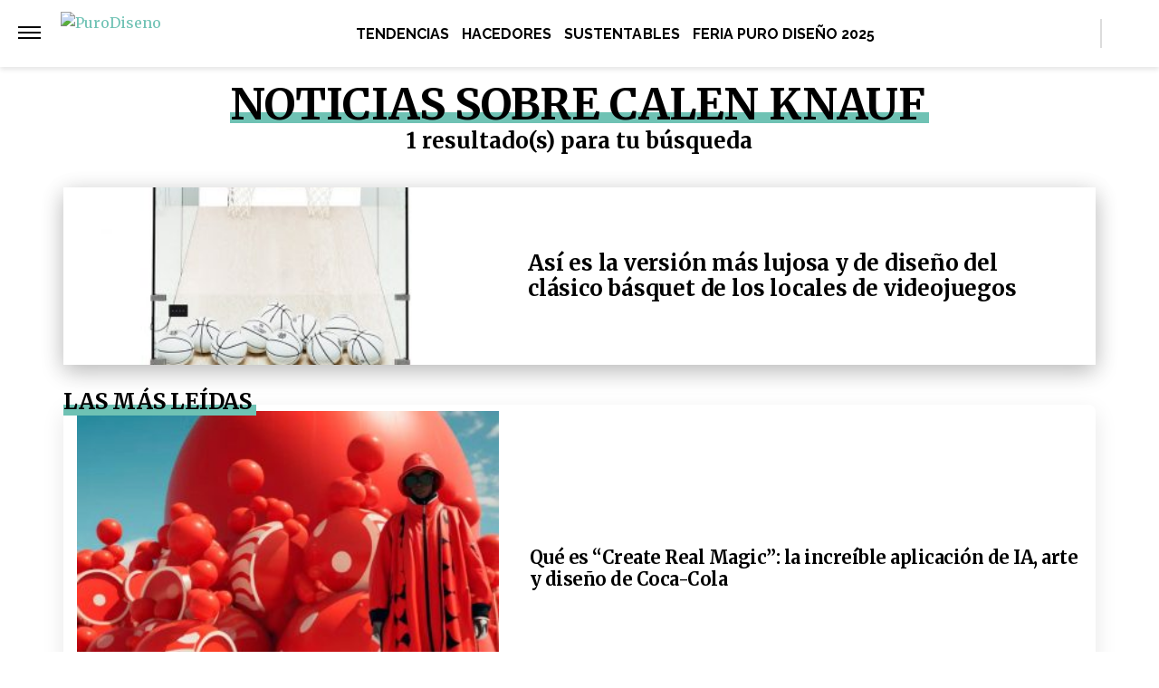

--- FILE ---
content_type: text/html; charset=UTF-8
request_url: https://purodiseno.lat/tag/calen-knauf/
body_size: 20693
content:
<!DOCTYPE html>
<html lang="es-AR">
	<head>
<meta name="google-site-verification" content="2Q08htV8dReF1JEDq75j59cavKZ-ehAWr-U1SOc4YYw" />		<meta charset="UTF-8">
		<meta http-equiv="x-ua-compatible" content="ie=edge">
		<meta name="viewport" content="width=device-width, initial-scale=1.0">
                		<script async="async" src="https://s1.adzonestatic.com/c/5_otros.js"></script>
                	<script>
	window.dataLayer = window.dataLayer || [];
	</script>
					<!-- Google Tag Manager -->
    <script>(function(w,d,s,l,i){w[l]=w[l]||[];w[l].push({'gtm.start':
    new Date().getTime(),event:'gtm.js'});var f=d.getElementsByTagName(s)[0],
    j=d.createElement(s),dl=l!='dataLayer'?'&l='+l:'';j.async=true;j.src=
    'https://www.googletagmanager.com/gtm.js?id='+i+dl;f.parentNode.insertBefore(j,f);
    })(window,document,'script','dataLayer','GTM-NWW8RZ7');</script>
    <!-- End Google Tag Manager -->
	
		
		<meta name="description" content="Todas las noticias sobre Calen Knauf." />
		<meta name="keywords" content="" />

		<meta property="fb:app_id" content=""/>	
		<meta property="fb:pages" content="" />	

		<meta name="robots" content="index, follow, max-image-preview:large" />
		<meta name="googlebot" content="index, follow, max-snippet:-1, max-image-preview:large, max-video-preview:-1" />
		<meta name="bingbot" content="index, follow, max-snippet:-1, max-image-preview:large, max-video-preview:-1" />

		<link rel="canonical" href="https://purodiseno.lat/tag/calen-knauf/" />

		<link rel="dns-prefetch" href="//fonts.googleapis.com">
		<link rel="preconnect" href="https://fonts.gstatic.com/" crossorigin>

		<link href="https://fonts.googleapis.com/css2?family=Roboto:wght@300;400;500&display=auto" rel="stylesheet">

		<!-- Fav Icons -->
		<link rel="shortcut icon" href="https://purodiseno.lat/favicon.ico">
		<link rel="apple-touch-icon" sizes="57x57" href="/wp-content/themes/atlantida/img/fav/purodiseno/apple-icon-57x57.png">
		<link rel="apple-touch-icon" sizes="60x60" href="/wp-content/themes/atlantida/img/fav/purodiseno/apple-icon-60x60.png">
		<link rel="apple-touch-icon" sizes="72x72" href="/wp-content/themes/atlantida/img/fav/purodiseno/apple-icon-72x72.png">
		<link rel="apple-touch-icon" sizes="76x76" href="/wp-content/themes/atlantida/img/fav/purodiseno/apple-icon-76x76.png">
		<link rel="apple-touch-icon" sizes="114x114" href="/wp-content/themes/atlantida/img/fav/purodiseno/apple-icon-114x114.png">
		<link rel="apple-touch-icon" sizes="120x120" href="/wp-content/themes/atlantida/img/fav/purodiseno/apple-icon-120x120.png">
		<link rel="apple-touch-icon" sizes="144x144" href="/wp-content/themes/atlantida/img/fav/purodiseno/apple-icon-144x144.png">
		<link rel="apple-touch-icon" sizes="152x152" href="/wp-content/themes/atlantida/img/fav/purodiseno/apple-icon-152x152.png">
		<link rel="apple-touch-icon" sizes="180x180" href="/wp-content/themes/atlantida/img/fav/purodiseno/apple-icon-180x180.png">
		<link rel="icon" type="image/png" sizes="192x192"  href="/wp-content/themes/atlantida/img/fav/purodiseno/android-icon-192x192.png">
		<link rel="icon" type="image/png" sizes="32x32" href="/wp-content/themes/atlantida/img/fav/purodiseno/favicon-32x32.png">
		<link rel="icon" type="image/png" sizes="96x96" href="/wp-content/themes/atlantida/img/fav/purodiseno/favicon-96x96.png">
		<link rel="icon" type="image/png" sizes="16x16" href="/wp-content/themes/atlantida/img/fav/purodiseno/favicon-16x16.png">
		<link rel="manifest" href="/wp-content/themes/atlantida/img/fav/purodiseno/manifest.json">
		<meta name="msapplication-TileImage" content="/wp-content/themes/atlantida/img/fav/purodiseno/ms-icon-144x144.png">

					
			<link href="https://fonts.googleapis.com/css2?family=Merriweather:wght@300;400;700&display=auto" rel="stylesheet">
			<link href="https://fonts.googleapis.com/css2?family=Raleway:wght@400;500;600;700&display=auto" rel="stylesheet">

		
		<meta name="twitter:card" content="summary_large_image" />
		<meta name="twitter:creator" content="@PuroDisenoLat" />
		<meta name="twitter:site" content="@PuroDisenoLat" />

                <!-- Begin marfeel Tag -->
                <script type="text/javascript">
                      !function(){"use strict";function e(e){var t=!(arguments.length>1&&void 0!==arguments[1])||arguments[1],c=document.createElement("script");c.src=e,t?c.type="module":(c.async=!0,c.type="text/javascript",c.setAttribute("nomodule",""));var n=document.getElementsByTagName("script")[0];n.parentNode.insertBefore(c,n)}!function(t,c){!function(t,c,n){var a,o,r;n.accountId=c,null!==(a=t.marfeel)&&void 0!==a||(t.marfeel={}),null!==(o=(r=t.marfeel).cmd)&&void 0!==o||(r.cmd=[]),t.marfeel.config=n;var i="https://sdk.mrf.io/statics";e("".concat(i,"/marfeel-sdk.js?id=").concat(c),!0),e("".concat(i,"/marfeel-sdk.es5.js?id=").concat(c),!1)}(t,c,arguments.length>2&&void 0!==arguments[2]?arguments[2]:{})}(window,2835,{} /*config*/)}();
                </script>

		<!-- Begin comScore Tag -->
		<script>
		  var _comscore = _comscore || [];
		  _comscore.push({ c1: "2", c2: "34209710" ,
				options: {
					enableFirstPartyCookie: true,
					bypassUserConsentRequirementFor1PCookie: true
				}});
		  (function() {
		    var s = document.createElement("script"), el = document.getElementsByTagName("script")[0]; s.async = true;
		    s.src = (document.location.protocol == "https:" ? "https://sb" : "http://b") + ".scorecardresearch.com/beacon.js";
		    el.parentNode.insertBefore(s, el);
		  })();
		</script>
		<noscript>
		  <img src="https://sb.scorecardresearch.com/p?c1=2&c2=34209710&cv=2.0&cj=1" />
		</noscript>
		<!-- End comScore Tag -->


		<meta name="google-site-verification" content="" />

		<script type="application/ld+json" class="saswp-schema-markup-output">
{"@context":"https:\/\/schema.org","@type":"CollectionPage","@id":"https:\/\/purodiseno.lat\/tag\/calen-knauf\/","headline":"Calen Knauf Tag","description":"","url":"https:\/\/purodiseno.lat\/tag\/calen-knauf\/","hasPart":[{"@type":"NewsArticle","headline":"Así es la versión más lujosa y de diseño del clásico básquet de los locales&hellip;","url":null,"datePublished":"2024-02-02T12:09:50-03:00","dateModified":"2025-04-11T18:52:03-03:00","mainEntityOfPage":null,"author":"Puro Diseño","publisher":{"@type":"Organization","name":"PuroDiseño","logo":{"@type":"ImageObject","url":"https:\/\/purodiseno.lat\/wp-content\/themes\/atlantida\/img\/purodiseno\/logo_schema.jpg","width":600,"height":60}},"image":{"@type":"ImageObject","@id":"#primaryimage","url":null,"width":150,"height":150}}]}</script>

<script type="application/ld+json" class="saswp-schema-markup-output">
{"@context":"https:\/\/schema.org","@graph":[{"@context":"https:\/\/schema.org","@type":"SiteNavigationElement","@id":"https:\/\/purodiseno.lat\/#Menu Principal","name":"PuroDiseño","url":"https:\/\/purodiseno.lat\/"},{"@context":"https:\/\/schema.org","@type":"SiteNavigationElement","@id":"https:\/\/purodiseno.lat\/.\/tendencias\/","name":"Tendencias","url":"https:\/\/purodiseno.lat\/.\/tendencias\/"},{"@context":"https:\/\/schema.org","@type":"SiteNavigationElement","@id":"https:\/\/purodiseno.lat\/.\/hacedores\/","name":"Hacedores","url":"https:\/\/purodiseno.lat\/.\/hacedores\/"},{"@context":"https:\/\/schema.org","@type":"SiteNavigationElement","@id":"https:\/\/purodiseno.lat\/.\/sustentables\/","name":"Sustentables","url":"https:\/\/purodiseno.lat\/.\/sustentables\/"},{"@context":"https:\/\/schema.org","@type":"SiteNavigationElement","@id":"https:\/\/feria.purodiseno.lat\/","name":"Feria Puro Diseño 2025","url":"https:\/\/feria.purodiseno.lat\/"}]}	
</script>
<script type="application/ld+json" class="saswp-schema-markup-output">
{"@context":"https:\/\/schema.org","@type":"BreadcrumbList","@id":"https:\/\/purodiseno.lat\/#breadcrumb","itemListElement":[{"@type":"ListItem","position":1,"item":{"@id":"https:\/\/purodiseno.lat\/","name":"PuroDiseño"}},{"@type":"ListItem","position":2,"item":{"@id":"https:\/\/purodiseno.lat\/tag\/calen-knauf\/","name":"Calen Knauf"}}]}	
</script>


		<title>Calen Knauf. Noticias sobre Calen Knauf | PuroDiseño &#8211; PuroDiseño</title>
<meta name='robots' content='max-image-preview:large' />
	<style>img:is([sizes="auto" i], [sizes^="auto," i]) { contain-intrinsic-size: 3000px 1500px }</style>
	<link rel="alternate" type="application/rss+xml" title="PuroDiseño &raquo; Feed" href="https://purodiseno.lat/feed/" />
<link rel="alternate" type="application/rss+xml" title="PuroDiseño &raquo; RSS de los comentarios" href="https://purodiseno.lat/comments/feed/" />
<link rel="alternate" type="application/rss+xml" title="PuroDiseño &raquo; Calen Knauf RSS de la etiqueta" href="https://purodiseno.lat/tag/calen-knauf/feed/" />
<style id='classic-theme-styles-inline-css'>
/*! This file is auto-generated */
.wp-block-button__link{color:#fff;background-color:#32373c;border-radius:9999px;box-shadow:none;text-decoration:none;padding:calc(.667em + 2px) calc(1.333em + 2px);font-size:1.125em}.wp-block-file__button{background:#32373c;color:#fff;text-decoration:none}
</style>
<style id='global-styles-inline-css'>
:root{--wp--preset--aspect-ratio--square: 1;--wp--preset--aspect-ratio--4-3: 4/3;--wp--preset--aspect-ratio--3-4: 3/4;--wp--preset--aspect-ratio--3-2: 3/2;--wp--preset--aspect-ratio--2-3: 2/3;--wp--preset--aspect-ratio--16-9: 16/9;--wp--preset--aspect-ratio--9-16: 9/16;--wp--preset--color--black: #000000;--wp--preset--color--cyan-bluish-gray: #abb8c3;--wp--preset--color--white: #ffffff;--wp--preset--color--pale-pink: #f78da7;--wp--preset--color--vivid-red: #cf2e2e;--wp--preset--color--luminous-vivid-orange: #ff6900;--wp--preset--color--luminous-vivid-amber: #fcb900;--wp--preset--color--light-green-cyan: #7bdcb5;--wp--preset--color--vivid-green-cyan: #00d084;--wp--preset--color--pale-cyan-blue: #8ed1fc;--wp--preset--color--vivid-cyan-blue: #0693e3;--wp--preset--color--vivid-purple: #9b51e0;--wp--preset--gradient--vivid-cyan-blue-to-vivid-purple: linear-gradient(135deg,rgba(6,147,227,1) 0%,rgb(155,81,224) 100%);--wp--preset--gradient--light-green-cyan-to-vivid-green-cyan: linear-gradient(135deg,rgb(122,220,180) 0%,rgb(0,208,130) 100%);--wp--preset--gradient--luminous-vivid-amber-to-luminous-vivid-orange: linear-gradient(135deg,rgba(252,185,0,1) 0%,rgba(255,105,0,1) 100%);--wp--preset--gradient--luminous-vivid-orange-to-vivid-red: linear-gradient(135deg,rgba(255,105,0,1) 0%,rgb(207,46,46) 100%);--wp--preset--gradient--very-light-gray-to-cyan-bluish-gray: linear-gradient(135deg,rgb(238,238,238) 0%,rgb(169,184,195) 100%);--wp--preset--gradient--cool-to-warm-spectrum: linear-gradient(135deg,rgb(74,234,220) 0%,rgb(151,120,209) 20%,rgb(207,42,186) 40%,rgb(238,44,130) 60%,rgb(251,105,98) 80%,rgb(254,248,76) 100%);--wp--preset--gradient--blush-light-purple: linear-gradient(135deg,rgb(255,206,236) 0%,rgb(152,150,240) 100%);--wp--preset--gradient--blush-bordeaux: linear-gradient(135deg,rgb(254,205,165) 0%,rgb(254,45,45) 50%,rgb(107,0,62) 100%);--wp--preset--gradient--luminous-dusk: linear-gradient(135deg,rgb(255,203,112) 0%,rgb(199,81,192) 50%,rgb(65,88,208) 100%);--wp--preset--gradient--pale-ocean: linear-gradient(135deg,rgb(255,245,203) 0%,rgb(182,227,212) 50%,rgb(51,167,181) 100%);--wp--preset--gradient--electric-grass: linear-gradient(135deg,rgb(202,248,128) 0%,rgb(113,206,126) 100%);--wp--preset--gradient--midnight: linear-gradient(135deg,rgb(2,3,129) 0%,rgb(40,116,252) 100%);--wp--preset--font-size--small: 13px;--wp--preset--font-size--medium: 20px;--wp--preset--font-size--large: 36px;--wp--preset--font-size--x-large: 42px;--wp--preset--spacing--20: 0.44rem;--wp--preset--spacing--30: 0.67rem;--wp--preset--spacing--40: 1rem;--wp--preset--spacing--50: 1.5rem;--wp--preset--spacing--60: 2.25rem;--wp--preset--spacing--70: 3.38rem;--wp--preset--spacing--80: 5.06rem;--wp--preset--shadow--natural: 6px 6px 9px rgba(0, 0, 0, 0.2);--wp--preset--shadow--deep: 12px 12px 50px rgba(0, 0, 0, 0.4);--wp--preset--shadow--sharp: 6px 6px 0px rgba(0, 0, 0, 0.2);--wp--preset--shadow--outlined: 6px 6px 0px -3px rgba(255, 255, 255, 1), 6px 6px rgba(0, 0, 0, 1);--wp--preset--shadow--crisp: 6px 6px 0px rgba(0, 0, 0, 1);}:where(.is-layout-flex){gap: 0.5em;}:where(.is-layout-grid){gap: 0.5em;}body .is-layout-flex{display: flex;}.is-layout-flex{flex-wrap: wrap;align-items: center;}.is-layout-flex > :is(*, div){margin: 0;}body .is-layout-grid{display: grid;}.is-layout-grid > :is(*, div){margin: 0;}:where(.wp-block-columns.is-layout-flex){gap: 2em;}:where(.wp-block-columns.is-layout-grid){gap: 2em;}:where(.wp-block-post-template.is-layout-flex){gap: 1.25em;}:where(.wp-block-post-template.is-layout-grid){gap: 1.25em;}.has-black-color{color: var(--wp--preset--color--black) !important;}.has-cyan-bluish-gray-color{color: var(--wp--preset--color--cyan-bluish-gray) !important;}.has-white-color{color: var(--wp--preset--color--white) !important;}.has-pale-pink-color{color: var(--wp--preset--color--pale-pink) !important;}.has-vivid-red-color{color: var(--wp--preset--color--vivid-red) !important;}.has-luminous-vivid-orange-color{color: var(--wp--preset--color--luminous-vivid-orange) !important;}.has-luminous-vivid-amber-color{color: var(--wp--preset--color--luminous-vivid-amber) !important;}.has-light-green-cyan-color{color: var(--wp--preset--color--light-green-cyan) !important;}.has-vivid-green-cyan-color{color: var(--wp--preset--color--vivid-green-cyan) !important;}.has-pale-cyan-blue-color{color: var(--wp--preset--color--pale-cyan-blue) !important;}.has-vivid-cyan-blue-color{color: var(--wp--preset--color--vivid-cyan-blue) !important;}.has-vivid-purple-color{color: var(--wp--preset--color--vivid-purple) !important;}.has-black-background-color{background-color: var(--wp--preset--color--black) !important;}.has-cyan-bluish-gray-background-color{background-color: var(--wp--preset--color--cyan-bluish-gray) !important;}.has-white-background-color{background-color: var(--wp--preset--color--white) !important;}.has-pale-pink-background-color{background-color: var(--wp--preset--color--pale-pink) !important;}.has-vivid-red-background-color{background-color: var(--wp--preset--color--vivid-red) !important;}.has-luminous-vivid-orange-background-color{background-color: var(--wp--preset--color--luminous-vivid-orange) !important;}.has-luminous-vivid-amber-background-color{background-color: var(--wp--preset--color--luminous-vivid-amber) !important;}.has-light-green-cyan-background-color{background-color: var(--wp--preset--color--light-green-cyan) !important;}.has-vivid-green-cyan-background-color{background-color: var(--wp--preset--color--vivid-green-cyan) !important;}.has-pale-cyan-blue-background-color{background-color: var(--wp--preset--color--pale-cyan-blue) !important;}.has-vivid-cyan-blue-background-color{background-color: var(--wp--preset--color--vivid-cyan-blue) !important;}.has-vivid-purple-background-color{background-color: var(--wp--preset--color--vivid-purple) !important;}.has-black-border-color{border-color: var(--wp--preset--color--black) !important;}.has-cyan-bluish-gray-border-color{border-color: var(--wp--preset--color--cyan-bluish-gray) !important;}.has-white-border-color{border-color: var(--wp--preset--color--white) !important;}.has-pale-pink-border-color{border-color: var(--wp--preset--color--pale-pink) !important;}.has-vivid-red-border-color{border-color: var(--wp--preset--color--vivid-red) !important;}.has-luminous-vivid-orange-border-color{border-color: var(--wp--preset--color--luminous-vivid-orange) !important;}.has-luminous-vivid-amber-border-color{border-color: var(--wp--preset--color--luminous-vivid-amber) !important;}.has-light-green-cyan-border-color{border-color: var(--wp--preset--color--light-green-cyan) !important;}.has-vivid-green-cyan-border-color{border-color: var(--wp--preset--color--vivid-green-cyan) !important;}.has-pale-cyan-blue-border-color{border-color: var(--wp--preset--color--pale-cyan-blue) !important;}.has-vivid-cyan-blue-border-color{border-color: var(--wp--preset--color--vivid-cyan-blue) !important;}.has-vivid-purple-border-color{border-color: var(--wp--preset--color--vivid-purple) !important;}.has-vivid-cyan-blue-to-vivid-purple-gradient-background{background: var(--wp--preset--gradient--vivid-cyan-blue-to-vivid-purple) !important;}.has-light-green-cyan-to-vivid-green-cyan-gradient-background{background: var(--wp--preset--gradient--light-green-cyan-to-vivid-green-cyan) !important;}.has-luminous-vivid-amber-to-luminous-vivid-orange-gradient-background{background: var(--wp--preset--gradient--luminous-vivid-amber-to-luminous-vivid-orange) !important;}.has-luminous-vivid-orange-to-vivid-red-gradient-background{background: var(--wp--preset--gradient--luminous-vivid-orange-to-vivid-red) !important;}.has-very-light-gray-to-cyan-bluish-gray-gradient-background{background: var(--wp--preset--gradient--very-light-gray-to-cyan-bluish-gray) !important;}.has-cool-to-warm-spectrum-gradient-background{background: var(--wp--preset--gradient--cool-to-warm-spectrum) !important;}.has-blush-light-purple-gradient-background{background: var(--wp--preset--gradient--blush-light-purple) !important;}.has-blush-bordeaux-gradient-background{background: var(--wp--preset--gradient--blush-bordeaux) !important;}.has-luminous-dusk-gradient-background{background: var(--wp--preset--gradient--luminous-dusk) !important;}.has-pale-ocean-gradient-background{background: var(--wp--preset--gradient--pale-ocean) !important;}.has-electric-grass-gradient-background{background: var(--wp--preset--gradient--electric-grass) !important;}.has-midnight-gradient-background{background: var(--wp--preset--gradient--midnight) !important;}.has-small-font-size{font-size: var(--wp--preset--font-size--small) !important;}.has-medium-font-size{font-size: var(--wp--preset--font-size--medium) !important;}.has-large-font-size{font-size: var(--wp--preset--font-size--large) !important;}.has-x-large-font-size{font-size: var(--wp--preset--font-size--x-large) !important;}
:where(.wp-block-post-template.is-layout-flex){gap: 1.25em;}:where(.wp-block-post-template.is-layout-grid){gap: 1.25em;}
:where(.wp-block-columns.is-layout-flex){gap: 2em;}:where(.wp-block-columns.is-layout-grid){gap: 2em;}
:root :where(.wp-block-pullquote){font-size: 1.5em;line-height: 1.6;}
</style>
<link rel='stylesheet' id='contact-form-7-css' href='https://purodiseno.lat/wp-content/plugins/contact-form-7/includes/css/styles.css?ver=5.7.7' media='all' />
<link rel='stylesheet' id='wpcf7-redirect-script-frontend-css' href='https://purodiseno.lat/wp-content/plugins/wpcf7-redirect/build/css/wpcf7-redirect-frontend.min.css?ver=1.1' media='all' />
<link rel='stylesheet' id='elementor-icons-css' href='https://purodiseno.lat/wp-content/plugins/elementor/assets/lib/eicons/css/elementor-icons.min.css?ver=5.20.0' media='all' />
<link rel='stylesheet' id='elementor-frontend-legacy-css' href='https://purodiseno.lat/wp-content/plugins/elementor/assets/css/frontend-legacy.min.css?ver=3.14.1' media='all' />
<link rel='stylesheet' id='elementor-frontend-css' href='https://purodiseno.lat/wp-content/plugins/elementor/assets/css/frontend.min.css?ver=3.14.1' media='all' />
<link rel='stylesheet' id='swiper-css' href='https://purodiseno.lat/wp-content/plugins/elementor/assets/lib/swiper/css/swiper.min.css?ver=5.3.6' media='all' />
<link rel='stylesheet' id='elementor-post-19653-css' href='https://purodiseno.lat/wp-content/uploads/elementor/css/post-19653.css?ver=1730141679' media='all' />
<link rel='stylesheet' id='elementor-pro-css' href='https://purodiseno.lat/wp-content/plugins/elementor-pro/assets/css/frontend.min.css?ver=3.14.1' media='all' />
<link rel='stylesheet' id='font-awesome-5-all-css' href='https://purodiseno.lat/wp-content/plugins/elementor/assets/lib/font-awesome/css/all.min.css?ver=3.14.1' media='all' />
<link rel='stylesheet' id='font-awesome-4-shim-css' href='https://purodiseno.lat/wp-content/plugins/elementor/assets/lib/font-awesome/css/v4-shims.min.css?ver=3.14.1' media='all' />
<link rel='stylesheet' id='elementor-global-css' href='https://purodiseno.lat/wp-content/uploads/elementor/css/global.css?ver=1730141680' media='all' />
<link rel='stylesheet' id='elementor-post-19689-css' href='https://purodiseno.lat/wp-content/uploads/elementor/css/post-19689.css?ver=1730141680' media='all' />
<link rel='stylesheet' id='ecs-styles-css' href='https://purodiseno.lat/wp-content/plugins/ele-custom-skin/assets/css/ecs-style.css?ver=3.1.7' media='all' />
<link rel='stylesheet' id='google-fonts-1-css' href='https://fonts.googleapis.com/css?family=Roboto%3A100%2C100italic%2C200%2C200italic%2C300%2C300italic%2C400%2C400italic%2C500%2C500italic%2C600%2C600italic%2C700%2C700italic%2C800%2C800italic%2C900%2C900italic%7CRoboto+Slab%3A100%2C100italic%2C200%2C200italic%2C300%2C300italic%2C400%2C400italic%2C500%2C500italic%2C600%2C600italic%2C700%2C700italic%2C800%2C800italic%2C900%2C900italic%7CLato%3A100%2C100italic%2C200%2C200italic%2C300%2C300italic%2C400%2C400italic%2C500%2C500italic%2C600%2C600italic%2C700%2C700italic%2C800%2C800italic%2C900%2C900italic&#038;display=auto&#038;ver=6.7.1' media='all' />
<link rel='stylesheet' id='elementor-icons-shared-0-css' href='https://purodiseno.lat/wp-content/plugins/elementor/assets/lib/font-awesome/css/fontawesome.min.css?ver=5.15.3' media='all' />
<link rel='stylesheet' id='elementor-icons-fa-solid-css' href='https://purodiseno.lat/wp-content/plugins/elementor/assets/lib/font-awesome/css/solid.min.css?ver=5.15.3' media='all' />
<link rel='stylesheet' id='elementor-icons-fa-regular-css' href='https://purodiseno.lat/wp-content/plugins/elementor/assets/lib/font-awesome/css/regular.min.css?ver=5.15.3' media='all' />
<link rel="preconnect" href="https://fonts.gstatic.com/" crossorigin><script src="https://purodiseno.lat/wp-content/plugins/elementor/assets/lib/font-awesome/js/v4-shims.min.js?ver=3.14.1" id="font-awesome-4-shim-js"></script>
<script src="https://purodiseno.lat/wp-content/plugins/ele-custom-skin/assets/js/ecs.js?ver=3.1.7" id="ecs-script-js"></script>
<link rel="https://api.w.org/" href="https://purodiseno.lat/wp-json/" /><link rel="alternate" title="JSON" type="application/json" href="https://purodiseno.lat/wp-json/wp/v2/tags/2863" /><link rel="EditURI" type="application/rsd+xml" title="RSD" href="https://purodiseno.lat/xmlrpc.php?rsd" />
<meta name="generator" content="Elementor 3.14.1; features: a11y_improvements, additional_custom_breakpoints; settings: css_print_method-external, google_font-enabled, font_display-auto">
		<style id="wp-custom-css">
			.wpcf7 form.sent .wpcf7-response-output {
  color: #fff;
  font-weight: bold;
  font-size: 20px;
	background: #46b450;align-content
}

.wpcf7 form .wpcf7-response-output {
  margin: 0 !important;
}		</style>
		
                                        <style>
                        *,::after,::before{box-sizing:border-box}ol,ul{padding:0}blockquote,body,dd,dl,figcaption,figure,h1,h2,h3,h4,li,ol,p,ul{margin:0}body{min-height:100vh;scroll-behavior:smooth;text-rendering:optimizeSpeed;line-height:1.5}ol,ul{list-style:none}a:not([class]){text-decoration-skip-ink:auto}img{max-width:100%;display:block}article>*+*{margin-top:1em}button,input,select,textarea{font:inherit}@media (prefers-reduced-motion:reduce){*{animation-duration:0s!important;animation-iteration-count:1!important;transition-duration:0s!important;scroll-behavior:auto!important}}html.ios{position:fixed;height:100%;overflow:hidden}html.ios body{width:100vw;height:100vh;overflow-y:scroll;overflow-x:hidden;-webkit-overflow-scrolling:touch}.admin-bar .header{top:0}@media (min-width:992px){.admin-bar .header{top:32px}}@media only screen and (min-device-width:768px) and (max-device-width:1024px) and (orientation:portrait){.admin-bar .header{top:32px}}@media only screen and (min-device-width:768px) and (max-device-width:1024px) and (orientation:portrait){.admin-bar .header{top:45px}}body{background:#fff;color:#000}body.body_submenu_active{background-color:#818181}body.logged-in{padding-top:46px}@media (min-width:992px){body.logged-in{padding-top:32px}}@media only screen and (min-device-width:768px) and (max-device-width:1024px) and (orientation:portrait){body.logged-in{padding-top:32px}}html.no-scroll{overflow:hidden}html.no-scroll body{overflow:hidden}*{font-family:Merriweather,sans-serif}a{text-decoration:none;user-select:none;color:#6fc2b4}a:hover{text-decoration:underline}p{color:#000}p a{color:#000;text-decoration:underline}input:focus,textarea:focus{outline:0}.contenedor_sitio{width:100%;margin:0 auto}.contenedor_sitio main{width:100%;max-width:1140px;margin:0 auto;overflow:hidden;padding:70px 15px}@media (min-width:1160px){.contenedor_sitio main{padding:70px 0;overflow:visible}}@media (min-width:992px){.home.catastrofe_activo .header .header--container--menu{display:none}}@media only screen and (min-device-width:768px) and (max-device-width:1024px) and (orientation:portrait){.home.catastrofe_activo .header .header--container--menu{display:none}}.home.catastrofe_activo .header--container--menu nav{display:none}.home.catastrofe_activo .contenedor_sitio main{padding-top:5px}@media (min-width:992px){.home.catastrofe_activo .contenedor_sitio .contenedor--catastrofe--relacionadas{display:block;float:left;position:relative;left:50%;transform:translateX(-50%);padding:0;margin-bottom:5px;margin-top:0}}@media only screen and (min-device-width:768px) and (max-device-width:1024px) and (orientation:portrait){.home.catastrofe_activo .contenedor_sitio .contenedor--catastrofe--relacionadas{display:block;float:left;position:relative;left:50%;transform:translateX(-50%);padding:0;margin-bottom:5px;margin-top:0}}.home.catastrofe_activo .contenedor_sitio .contenedor--catastrofe--relacionadas .listado_noticias.listado_noticias--catastrofe--relacionadas{margin-top:-50px}@media (min-width:992px){.home.catastrofe_activo .contenedor_sitio .contenedor--catastrofe--relacionadas .listado_noticias.listado_noticias--catastrofe--relacionadas{margin-top:0}}@media only screen and (min-device-width:768px) and (max-device-width:1024px) and (orientation:portrait){.home.catastrofe_activo .contenedor_sitio .contenedor--catastrofe--relacionadas .listado_noticias.listado_noticias--catastrofe--relacionadas{margin-top:0}}.single .contenedor_sitio main{padding-top:15px}.contenedor{width:100%;max-width:1140px;margin:0 auto;padding:15px}@media only screen and (min-device-width:768px) and (max-device-width:1024px) and (orientation:portrait){.contenedor{max-width:738px}}@media only screen and (min-device-width:768px) and (max-device-width:1024px) and (orientation:landscape){.contenedor{max-width:996px}}.contenedor-fluid{width:100%;max-width:100%;margin:0 auto;padding:15px 0 15px 0}.hidden{display:none!important;opacity:0!important;width:0!important;height:0!important;visibility:hidden!important}@media only screen and (min-device-width:768px) and (max-device-width:1024px) and (orientation:portrait){#wpadminbar+.ultimo_momento{margin-top:14px}}.ultimo_momento{display:block;background-color:#000;color:#fff;padding:15px}.ultimo_momento:hover{text-decoration:none}.ultimo_momento:hover h2{text-decoration:underline}.ultimo_momento:hover p{text-decoration:underline}@media (min-width:992px){.ultimo_momento{display:grid;grid-template-columns:auto 1fr;align-items:center}}@media only screen and (min-device-width:768px) and (max-device-width:1024px) and (orientation:portrait){.ultimo_momento{display:grid;grid-template-columns:auto 1fr;align-items:center}}.ultimo_momento h2{color:#ff7100;text-transform:uppercase;font-size:1rem;font-family:Raleway,sans-serif;font-weight:700;font-stretch:normal;font-style:normal;line-height:normal;letter-spacing:.02px;color:#ff7000;padding-bottom:5px}@media (min-width:992px){.ultimo_momento h2{display:inline-block;padding-bottom:0}}@media only screen and (min-device-width:768px) and (max-device-width:1024px) and (orientation:portrait){.ultimo_momento h2{display:inline-block;padding-bottom:0}}.ultimo_momento p{color:#fff;font-size:1rem;font-weight:700;font-stretch:condensed;font-style:normal;line-height:normal;letter-spacing:.02px;color:#fff}@media (min-width:992px){.ultimo_momento p{display:inline-block;margin-left:15px}}@media only screen and (min-device-width:768px) and (max-device-width:1024px) and (orientation:portrait){.ultimo_momento p{display:inline-block;margin-left:15px}}.ultimo_momento.sin_link{text-decoration:none}.ultimo_momento.sin_link:hover{text-decoration:none}.ultimo_momento.sin_link:hover *{text-decoration:none}@media (min-width:992px){.home .header--container--menu{display:block;padding:80px 15px 15px 20px;display:grid;width:100%;background-color:#6fc2b4}.home .menu_mobile.open{top:69px}.home .contenido{padding-top:15px}.categoria .header .showmenu_btn>a,.category .header .showmenu_btn>a{margin-top:-10px}.categoria .header .showmenu_btn .logo_chico,.category .header .showmenu_btn .logo_chico{display:inline-block;padding-left:10px}}@media only screen and (min-device-width:768px) and (max-device-width:1024px) and (orientation:portrait){.home .header--container--menu{display:block;padding:80px 15px 15px 20px;display:grid;width:100%;background-color:#6fc2b4}.home .menu_mobile.open{top:69px}.home .contenido{padding-top:15px}.categoria .header .showmenu_btn,.category .header .showmenu_btn{padding-top:2px;align-items:center;display:flex}.categoria .header .showmenu_btn>a,.category .header .showmenu_btn>a{margin-top:-10px}.categoria .header .showmenu_btn .logo_chico,.category .header .showmenu_btn .logo_chico{display:inline-block;padding-left:10px}}.header{z-index:999;position:sticky;top:0;width:100%}@media (min-width:992px){.header.buscador_abierto .header--container--buscador_form{display:block;right:0;width:320px;padding:20px}.header.buscador_abierto .header--container--buscador_form .buscador_form_cerrar{opacity:1;pointer-events:auto;background-color:#6fc2b4}.header.buscador_abierto .header--container--buscador_form input{width:100%;display:block}}@media only screen and (min-device-width:768px) and (max-device-width:1024px) and (orientation:portrait){.header.buscador_abierto .header--container--buscador_form{display:block;right:0;width:300px;padding:20px}.header.buscador_abierto .header--container--buscador_form .buscador_form_cerrar{opacity:1;pointer-events:auto;background-color:#6fc2b4}.header.buscador_abierto .header--container--buscador_form input{width:100%;display:block}}.header--container{padding:4px 15px 0 20px;display:grid;grid-template-columns:20px 1fr;width:100%;background-color:#6fc2b4;height:59px;box-shadow:0 8px 16px 0 rgba(228,0,0,.3);position:absolute;z-index:999}@media (min-width:992px){.header--container{height:72px;grid-template-columns:250px 1fr 250px;grid-template-rows:72px 72px}}@media only screen and (min-device-width:768px) and (max-device-width:1024px) and (orientation:portrait){.header--container{height:72px;grid-template-columns:250px 1fr 250px;grid-template-rows:72px 72px}}.header--container--buscador_form{display:none}@media (min-width:992px){.header--container--buscador_form{display:block;background-color:#333;color:#fff;position:absolute;right:0;height:72px;padding:20px 0;width:0;transition:width .3s ease}.header--container--buscador_form input{background-color:transparent;color:#fff;border:0;font-size:1.5rem;margin-top:-3px;display:none;width:0;transition:width .3s ease}.header--container--buscador_form .buscador_form_cerrar{float:left;text-indent:-9999px;width:35px;height:45px;background:transparent url(/wp-content/themes/atlantida/img/cerrar.svg) no-repeat scroll center center;background-size:25px 25px;padding:0;margin-top:-6px;margin-left:-70px;opacity:0;pointer-events:none;transition:opacity .3s ease;width:50px;height:60px;margin-top:-13px}}@media only screen and (min-device-width:768px) and (max-device-width:1024px) and (orientation:portrait){.header--container--buscador_form{display:block;background-color:#333;color:#fff;position:absolute;right:0;height:72px;padding:20px 0;width:0;transition:width .3s ease}.header--container--buscador_form input{background-color:transparent;color:#fff;border:0;font-size:1.5rem;margin-top:-3px;display:none;width:0;transition:width .3s ease}.header--container--buscador_form .buscador_form_cerrar{float:left;text-indent:-9999px;width:35px;height:45px;background:transparent url(/wp-content/themes/atlantida/img/cerrar.svg) no-repeat scroll center center;background-size:25px 25px;padding:0;margin-top:-6px;margin-left:-70px;opacity:0;pointer-events:none;transition:opacity .3s ease;width:50px;height:60px;margin-top:-13px}}.header--container--menu{display:none;grid-column:1/span 3}.header--container--menu nav{padding-top:11px}.header--container--menu nav ul{text-align:center}.header--container--menu nav ul li{display:inline-block}.header--container--menu nav ul li.nav_portada_link{display:none}.header--container--menu nav ul li a{color:#fff;padding:3px 20px;font-family:Raleway,sans-serif;font-size:1rem;font-weight:500;font-stretch:normal;font-style:normal;line-height:normal;letter-spacing:.02px;text-align:center;text-transform:uppercase;color:#fff}@media only screen and (min-device-width:768px) and (max-device-width:1024px) and (orientation:portrait){.header--container--menu nav ul li a{font-size:.938rem;padding:3px 10px}}.header .showmenu_btn{padding-top:17px}@media (min-width:992px){.header .showmenu_btn{padding-top:21px}}@media only screen and (min-device-width:768px) and (max-device-width:1024px) and (orientation:portrait){.header .showmenu_btn{padding-top:21px}}.header .showmenu_btn a{display:inline-block;cursor:pointer}.header .showmenu_btn .bar1,.header .showmenu_btn .bar2,.header .showmenu_btn .bar3{width:20px;height:2px;background-color:#fff;margin:3px 0;transition:.2s}@media (min-width:992px){.header .showmenu_btn .bar1,.header .showmenu_btn .bar2,.header .showmenu_btn .bar3{width:25px;margin:4px 0}}@media only screen and (min-device-width:768px) and (max-device-width:1024px) and (orientation:portrait){.header .showmenu_btn .bar1,.header .showmenu_btn .bar2,.header .showmenu_btn .bar3{width:25px;margin:4px 0}}.header .showmenu_btn.open .bar1{transform:rotate(-45deg) translate(-8px,6px);transform-origin:6px -1px;height:3px}@media (min-width:992px){.header .showmenu_btn.open .bar1{transform-origin:8px -.6px}}@media only screen and (min-device-width:768px) and (max-device-width:1024px) and (orientation:portrait){.header .showmenu_btn.open .bar1{transform-origin:8px -.6px}}.header .showmenu_btn.open .bar2{opacity:0}.header .showmenu_btn.open .bar3{transform:rotate(45deg) translate(-9px,-8px);transform-origin:1px 5px;height:3px}@media (min-width:992px){.header .showmenu_btn.open .bar3{transform-origin:6px 4px}}@media only screen and (min-device-width:768px) and (max-device-width:1024px) and (orientation:portrait){.header .showmenu_btn.open .bar3{transform-origin:6px 4px}}.header .showmenu_btn .logo_chico{display:none}.header .showmenu_btn .logo_chico a img{max-width:110px}.header .logo{margin:0 auto;max-width:250px;transform:translateX(-20px)}@media (min-width:992px){.header .logo{max-width:100%!important}}@media only screen and (min-device-width:768px) and (max-device-width:1024px) and (orientation:portrait){.header .logo{max-width:none}}@media (min-width:992px){.header .logo a img{min-width:207px}}@media only screen and (min-device-width:768px) and (max-device-width:1024px) and (orientation:portrait){.header .logo a img{min-width:207px}}.header .header--container--redes{display:none}@media (min-width:992px){.header .header--container--redes{display:flex;padding-top:12px;justify-content:flex-end}}@media only screen and (min-device-width:768px) and (max-device-width:1024px) and (orientation:portrait){.header .header--container--redes{display:flex;padding-top:12px;justify-content:flex-end}}@media (min-width:992px){.header .header--container--redes li{float:left}.header .header--container--redes li.buscar span{float:left;background-color:#fff;opacity:.5;width:2px;margin:0 13px 0 5px;padding:0}.header .header--container--redes li.buscar .icono_buscar{float:left;text-indent:-9999px;width:35px;height:45px;background:transparent url(/wp-content/themes/atlantida/img/buscar_blanco.svg) no-repeat scroll center center;background-size:25px 25px;padding:0;margin-top:-7px}.header .header--container--redes li a{float:left;font-size:0}}@media only screen and (min-device-width:768px) and (max-device-width:1024px) and (orientation:portrait){.header .header--container--redes li{float:left}.header .header--container--redes li.buscar span{float:left;background-color:#fff;opacity:.5;width:2px;margin:0 13px 0 5px;padding:0}.header .header--container--redes li.buscar .icono_buscar{float:left;text-indent:-9999px;width:35px;height:45px;background:transparent url(/wp-content/themes/atlantida/img/buscar_blanco.svg) no-repeat scroll center center;background-size:25px 25px;padding:0;margin-top:-7px}.header .header--container--redes li a{float:left;font-size:0}}.header .titulo_seccion{display:none}.header .menu_mobile_cover{width:100%;height:100vh;background-color:rgba(0,0,0,.5);z-index:5;display:none;position:absolute;pointer-events:none}.header .menu_mobile_cover.open{display:block}.header .menu_mobile{z-index:10;position:absolute;height:calc(100vh - 60px);left:-100vw;transition:.4s left ease;background-color:#fff;width:90%;max-width:300px;padding:30px 20px;top:59px;overflow-y:auto}.header .menu_mobile.open{left:0}@media (min-width:992px){.header .menu_mobile .buscador{display:none}}@media only screen and (min-device-width:768px) and (max-device-width:1024px) and (orientation:portrait){.header .menu_mobile .buscador{display:none}}.header .menu_mobile .buscador input{color:#000;padding-left:30px;font-size:.814rem;border:0;border-radius:5px;width:100%;padding:12px 10px 12px 40px;background:#efefef url(/wp-content/themes/atlantida/img/buscar.svg) no-repeat scroll 10px 12px;background-size:18px 18px;font-family:Raleway,sans-serif}.header .menu_mobile nav{padding:20px 0 10px}@media (min-width:992px){.header .menu_mobile nav{padding-top:0}}@media only screen and (min-device-width:768px) and (max-device-width:1024px) and (orientation:portrait){.header .menu_mobile nav{padding-top:0}}.header .menu_mobile nav ul li{line-height:2.4rem}.header .menu_mobile nav ul li.current-menu-item a{color:#6fc2b4;font-weight:600}.header .menu_mobile nav ul li.current-menu-item:before{content:' ';width:2px;height:25px;background-color:#6fc2b4;display:inline-block;margin-left:-20px;margin-right:18px;box-shadow:0 0 9px 4px rgba(228,0,0,.3);transform:translate(0,6px)}.header .menu_mobile nav ul li a{font-family:Raleway,sans-serif;font-size:1.125rem;font-weight:400;font-stretch:normal;font-style:normal;line-height:1.33;letter-spacing:.36px;color:#5d6c76;text-transform:uppercase}.header .menu_mobile nav ul li a:hover{color:red}.header .menu_mobile .seguinos{font-size:1.25rem;color:#000}.header .menu_mobile .seguinos:before{height:20px;margin-left:-20px;width:calc(100% + 40px);border-top:1px #d8d8d8 solid;display:block;content:' '}body.menu_abierto{overflow:hidden}body.home .header--container{box-shadow:0 8px 16px 0 rgba(228,0,0,.3)}@media (min-width:992px){body.home .header--container{box-shadow:none}}@media only screen and (min-device-width:768px) and (max-device-width:1024px) and (orientation:portrait){body.home .header--container{box-shadow:none}}body.home.scrolled .header--container{box-shadow:0 8px 16px 0 rgba(228,0,0,.3)}body.paparazzi .wp-block-gallery.galeria_destacada{max-height:545px}body.paparazzi .wp-block-gallery.galeria_destacada .blocks-gallery-grid .blocks-gallery-item{padding-top:0;padding-bottom:0;margin-bottom:0}@media (min-width:992px){body.paparazzi .wp-block-gallery.galeria_destacada .blocks-gallery-grid .blocks-gallery-item{padding-top:15px}}@media only screen and (min-device-width:768px) and (max-device-width:1024px) and (orientation:portrait){body.paparazzi .wp-block-gallery.galeria_destacada .blocks-gallery-grid .blocks-gallery-item{padding-top:15px}}@media (min-width:992px){body.paparazzi .wp-block-gallery.galeria_destacada{max-height:545px}}@media only screen and (min-device-width:768px) and (max-device-width:1024px) and (orientation:portrait){body.paparazzi .wp-block-gallery.galeria_destacada{max-height:545px}}input:-webkit-autofill,input:-webkit-autofill:active,input:-webkit-autofill:focus,input:-webkit-autofill:hover{transition-delay:9999s;transition-property:background-color,color}.header .menu_mobile .seguinos ul,.redes{padding-top:15px}.header .menu_mobile .seguinos ul li,.redes li{line-height:2rem;padding:5px 0}.header .menu_mobile .seguinos ul li a,.redes li a{color:#818181;font-family:Raleway,sans-serif;font-size:.938rem;padding:5px 5px 5px 40px;background:transparent url(/wp-content/themes/atlantida/img/instagram.svg) no-repeat scroll 5px 3px;background-size:24px}.header .menu_mobile .seguinos ul li a.seguinos--facebook,.redes li a.seguinos--facebook{background-image:url(/wp-content/themes/atlantida/img/facebook.svg)}.header .menu_mobile .seguinos ul li a.seguinos--twitter,.redes li a.seguinos--twitter{background-image:url(/wp-content/themes/atlantida/img/twitter.svg)}.header .menu_mobile .seguinos ul li a.seguinos--tiktok{background-image:url(/wp-content/themes/atlantida/img/tiktok_verde.svg)}.header .menu_mobile .seguinos ul li a.seguinos--youtube,.redes li a.seguinos--youtube{background-image:url(/wp-content/themes/atlantida/img/youtube.svg)}.redes.redes--blanco li a:hover{opacity:.8}.redes.redes--blanco li a.seguinos--instagram{background:transparent url(/wp-content/themes/atlantida/img/instagram_blanco.svg) no-repeat scroll 5px 3px;background-size:25px}.redes.redes--blanco li a.seguinos--facebook{background:transparent url(/wp-content/themes/atlantida/img/facebook_blanco.svg) no-repeat scroll 5px 3px;background-size:25px}.redes.redes--blanco li a.seguinos--twitter{background:transparent url(/wp-content/themes/atlantida/img/twitter_blanco.svg) no-repeat scroll 5px 3px;background-size:25px}.redes.redes--blanco li a.seguinos--youtube{background:transparent url(/wp-content/themes/atlantida/img/youtube_blanco.svg) no-repeat scroll 5px 3px;background-size:25px}#wpadminbar #wp-admin-bar-wp-logo .ab-icon:before{background:url(/wp-content/themes/atlantida/img/favicon-dosunos.png) 0 0 no-repeat;background-size:cover;color:transparent;filter:grayscale(1)}#wpadminbar #wp-admin-bar-wp-logo .ab-sub-wrapper{display:none}.tags{width:100%;display:block;float:left}@media (min-width:992px){.tags{justify-content:center}}@media only screen and (min-device-width:768px) and (max-device-width:1024px) and (orientation:portrait){.tags{justify-content:center}}.tags li{float:left;line-height:3.2rem;margin-right:20px;margin-bottom:10px}@media (min-width:992px){.tags li{margin-bottom:0}}@media only screen and (min-device-width:768px) and (max-device-width:1024px) and (orientation:portrait){.tags li{margin-bottom:0}}.tags li a{border:1px #333 solid;border-radius:5px;padding:10px 20px;font-family:Raleway,sans-serif;font-size:.88rem;text-transform:uppercase;color:#5d6c76;font-weight:700;white-space:nowrap;display:table-cell;vertical-align:middle;line-height:2.43;padding:2px 20px 0 20px;max-width:80vw;word-break:unset;white-space:nowrap;overflow:hidden;text-overflow:ellipsis}@media (min-width:992px){.tags li a:hover{background-color:#f5f5f5;text-decoration:none}}@media only screen and (min-device-width:768px) and (max-device-width:1024px) and (orientation:portrait){.tags li a:hover{background-color:#f5f5f5;text-decoration:none}}.tags--estiloPlain{padding-top:7.5px;float:none;padding-bottom:7.5px;width:100%;margin-bottom:0;overflow:hidden;display:flex;overflow-x:auto;scroll-snap-type:x mandatory;scroll-behavior:smooth;-webkit-overflow-scrolling:touch;list-style-type:none!important}@media (min-width:992px){.tags--estiloPlain{scroll-snap-type:unset;flex-wrap:wrap}}@media only screen and (min-device-width:768px) and (max-device-width:1024px) and (orientation:portrait){.tags--estiloPlain{scroll-snap-type:unset;flex-wrap:wrap}}.tags--estiloPlain::-webkit-scrollbar{width:0!important;height:0!important}.tags--estiloPlain::-webkit-scrollbar-thumb{background:#000;border-radius:10px}.tags--estiloPlain::-webkit-scrollbar-track{background:0 0}.tags--estiloPlain li{border-radius:49.5px;box-shadow:0 2px 8px 0 rgba(0,0,0,.15);background-color:#fff;line-height:2.5rem;margin-bottom:15px;flex:0 0 auto;padding-left:0;padding-top:0;margin:0 7.5px;display:block;flex-shrink:0;width:auto;height:auto;justify-content:center}@media (min-width:992px){.tags--estiloPlain li{margin:0 7.5px 10px 0}}@media only screen and (min-device-width:768px) and (max-device-width:1024px) and (orientation:portrait){.tags--estiloPlain li{margin:0 7.5px 10px 0}}.tags--estiloPlain li:hover{background-color:#f5f5f5}.tags--estiloPlain li a{border:0;font-size:.88rem;font-weight:700;font-stretch:condensed;font-style:normal;line-height:2.43;letter-spacing:-.44px;color:#000;text-transform:none}.listado_noticias{float:left;width:100%}.listado_noticias>h2{text-transform:uppercase;margin:10px 0;float:left}.listado_noticias ul{float:left;border-radius:8px;box-shadow:0 4px 8px 0 rgba(0,0,0,.2);margin-bottom:30px}.listado_noticias ul li{float:left;width:calc(100% - 15px);padding-top:7.5px;padding-left:15px;margin-bottom:7.5px}.listado_noticias ul li a{display:flex;align-items:center}@media (min-width:992px){.listado_noticias ul li a:hover{text-decoration:underline;text-decoration-color:#000}.listado_noticias ul li a:hover .listado_noticias_titulo{text-decoration:underline}.listado_noticias ul li a:hover .listado_noticias_subtitulo{text-decoration:underline}}@media only screen and (min-device-width:768px) and (max-device-width:1024px) and (orientation:portrait){.listado_noticias ul li a:hover{text-decoration:underline;text-decoration-color:#000}.listado_noticias ul li a:hover .listado_noticias_titulo{text-decoration:underline}.listado_noticias ul li a:hover .listado_noticias_subtitulo{text-decoration:underline}}.listado_noticias ul li img{width:45%;padding-right:3%;float:left;height:auto}.listado_noticias ul li .listado_noticias_titulo{width:55%;float:left;font-family:Merriweather,sans-serif;font-size:.88rem;font-weight:700;font-stretch:condensed;font-style:normal;line-height:1.14;letter-spacing:-.35px;color:#333;padding-top:0}.listado_noticias ul li .listado_noticias_subtitulo{display:none}.listado_noticias--estilo_home>h2{display:none}.listado_noticias--estilo_home ul{border-radius:0;box-shadow:none}.listado_noticias--estilo_home ul li{width:100%;margin:15px 0;padding:0}.listado_noticias--estilo_home ul li a{text-decoration:none;display:block}.listado_noticias--estilo_home ul li a:hover .listado_noticias_titulo{text-decoration:underline}.listado_noticias--estilo_home ul li img{width:100%;height:auto}.listado_noticias--estilo_home ul li .listado_noticias_titulo{width:100%;margin-bottom:0;font-size:1.25rem;font-weight:700;font-stretch:condensed;font-style:normal;line-height:1.2;letter-spacing:-.5px;color:#000;padding-top:15px}.listado_noticias--estilo_home ul li.destacada{border-radius:0 0 6px 6px;box-shadow:0 8px 24px 0 rgba(0,0,0,.2);background-color:#fff;padding:0;margin-bottom:0}@media (min-width:992px){.listado_noticias--estilo_home ul li.destacada{border-radius:6px}}@media only screen and (min-device-width:768px) and (max-device-width:1024px) and (orientation:portrait){.listado_noticias--estilo_home ul li.destacada{border-radius:6px}}.listado_noticias--estilo_home ul li.destacada.destacada_principal{margin-top:0}.listado_noticias--estilo_home ul li.destacada a{display:block;text-decoration:none}@media (min-width:992px){.listado_noticias--estilo_home ul li.destacada a{display:grid;grid-template-columns:2.8fr 1.5fr;align-items:start;grid-template-rows:1fr 100%}}@media only screen and (min-device-width:768px) and (max-device-width:1024px) and (orientation:portrait){.listado_noticias--estilo_home ul li.destacada a{display:grid;grid-template-columns:2.8fr 1.5fr;align-items:start;grid-template-rows:1fr 100%}}.listado_noticias--estilo_home ul li.destacada a:hover .listado_noticias_titulo{text-decoration:underline;text-decoration-color:#6fc2b4}.listado_noticias--estilo_home ul li.destacada a img{width:100%;padding:0}@media (min-width:992px){.listado_noticias--estilo_home ul li.destacada a img{width:65%;max-width:100%;height:auto;width:100%;grid-column:1;grid-row:span 2;width:752px;height:475px;object-fit:cover}}@media only screen and (min-device-width:768px) and (max-device-width:1024px) and (orientation:portrait){.listado_noticias--estilo_home ul li.destacada a img{width:65%;max-width:100%;height:auto;width:100%;grid-column:1;grid-row:span 2;width:752px;height:475px;object-fit:cover}}@media only screen and (min-device-width:768px) and (max-device-width:1024px) and (orientation:portrait){.listado_noticias--estilo_home ul li.destacada a img{min-height:380px;object-fit:cover}}.listado_noticias--estilo_home ul li.destacada a .listado_noticias_titulo{width:100%;padding:15px;margin-bottom:10px;font-size:2.25rem;font-weight:600;font-stretch:condensed;font-style:normal;line-height:1.11;letter-spacing:-.24px;color:#6fc2b4}@media (min-width:992px){.listado_noticias--estilo_home ul li.destacada a .listado_noticias_titulo{padding:24px;width:35%;float:right;width:100%;grid-column:2;grid-row:1}}@media only screen and (min-device-width:768px) and (max-device-width:1024px) and (orientation:portrait){.listado_noticias--estilo_home ul li.destacada a .listado_noticias_titulo{padding:24px;width:35%;float:right;width:100%;grid-column:2;grid-row:1}}@media only screen and (min-device-width:768px) and (max-device-width:1024px) and (orientation:portrait){.listado_noticias--estilo_home ul li.destacada a .listado_noticias_titulo{font-size:1.5rem}}.listado_noticias--estilo_home ul li.destacada a .listado_noticias_bajada{width:100%;padding:15px;font-family:Raleway,sans-serif;font-size:1rem;font-weight:500;font-stretch:normal;font-style:normal;line-height:1.25;letter-spacing:-.11px;color:#333}@media (min-width:992px){.listado_noticias--estilo_home ul li.destacada a .listado_noticias_bajada{padding:0 24px 0 24px;width:35%;float:right;width:100%;grid-column:2;grid-row:2}}@media only screen and (min-device-width:768px) and (max-device-width:1024px) and (orientation:portrait){.listado_noticias--estilo_home ul li.destacada a .listado_noticias_bajada{padding:0 24px 0 24px;width:35%;float:right;width:100%;grid-column:2;grid-row:2}}.listado_noticias--estilo_home ul li.destacada.destacada_secundaria{border-radius:0;box-shadow:none}@media (min-width:992px){.listado_noticias--estilo_home ul li.destacada.destacada_secundaria img{width:100%}.listado_noticias--estilo_home ul li.destacada.destacada_secundaria a:hover .listado_noticias_titulo{text-decoration-color:#000}}@media only screen and (min-device-width:768px) and (max-device-width:1024px) and (orientation:portrait){.listado_noticias--estilo_home ul li.destacada.destacada_secundaria img{width:100%}.listado_noticias--estilo_home ul li.destacada.destacada_secundaria a:hover .listado_noticias_titulo{text-decoration-color:#000}}.listado_noticias--estilo_home ul li.destacada.destacada_secundaria .listado_noticias_titulo{color:#000;padding:15px 0}@media (min-width:992px){.listado_noticias--estilo_home ul li.destacada.destacada_secundaria .listado_noticias_titulo{width:100%}}@media only screen and (min-device-width:768px) and (max-device-width:1024px) and (orientation:portrait){.listado_noticias--estilo_home ul li.destacada.destacada_secundaria .listado_noticias_titulo{width:100%}}.listado_noticias--estilo_home ul li.ad img{width:100%}@media (min-width:992px){.listado_noticias--estilo_home.listado_noticias--estilo_home_rojo_listado ul li a{display:flex;align-items:center}}@media only screen and (min-device-width:768px) and (max-device-width:1024px) and (orientation:portrait){.listado_noticias--estilo_home.listado_noticias--estilo_home_rojo_listado ul li a{display:flex;align-items:center}}@media (min-width:992px){.listado_noticias--estilo_home.listado_noticias--estilo_home_secundaria ul{display:grid;grid-template-columns:2fr 1fr 1fr;grid-gap:30px}.listado_noticias--estilo_home.listado_noticias--estilo_home_secundaria ul li.destacada_secundaria>a{display:block}.listado_noticias--estilo_home.listado_noticias--estilo_home_secundaria ul li.destacada_secundaria>a img{max-height:340px;height:340px}.listado_noticias--estilo_home.listado_noticias--estilo_home_secundaria ul li.destacada_secundaria:nth-child(odd){grid-column:1;grid-row:span 2}.listado_noticias--estilo_home.listado_noticias--estilo_home_secundaria ul li:nth-child(even){grid-column:2}.listado_noticias--estilo_home.listado_noticias--estilo_home_secundaria ul li:nth-child(odd){grid-column:3}.listado_noticias--estilo_home.listado_noticias--estilo_home_secundaria ul li img{padding-right:0;max-height:171px;height:171px;object-fit:cover}}@media only screen and (min-device-width:768px) and (max-device-width:1024px) and (orientation:portrait){.listado_noticias--estilo_home.listado_noticias--estilo_home_secundaria ul{display:grid;grid-template-columns:2fr 1fr 1fr;grid-gap:30px}.listado_noticias--estilo_home.listado_noticias--estilo_home_secundaria ul li.destacada_secundaria>a{display:block}.listado_noticias--estilo_home.listado_noticias--estilo_home_secundaria ul li.destacada_secundaria>a img{max-height:340px;height:340px}.listado_noticias--estilo_home.listado_noticias--estilo_home_secundaria ul li.destacada_secundaria:nth-child(odd){grid-column:1;grid-row:span 2}.listado_noticias--estilo_home.listado_noticias--estilo_home_secundaria ul li:nth-child(even){grid-column:2}.listado_noticias--estilo_home.listado_noticias--estilo_home_secundaria ul li:nth-child(odd){grid-column:3}.listado_noticias--estilo_home.listado_noticias--estilo_home_secundaria ul li img{padding-right:0;max-height:171px;height:171px;object-fit:cover}}.listado_noticias--estilo_home.listado_noticias--estilo_home_rojo ul{margin-bottom:0}.listado_noticias--estilo_home.listado_noticias--estilo_home_rojo li{border-radius:0;box-shadow:0 8px 24px 0 rgba(0,0,0,.1);width:100%;padding:0;margin:7.5px 0}@media (min-width:992px){.listado_noticias--estilo_home.listado_noticias--estilo_home_rojo li{box-shadow:0 4px 24px 0 rgba(0,0,0,.1),0 8px 24px 0 rgba(0,0,0,.2);margin-bottom:15px}}@media only screen and (min-device-width:768px) and (max-device-width:1024px) and (orientation:portrait){.listado_noticias--estilo_home.listado_noticias--estilo_home_rojo li{box-shadow:0 4px 24px 0 rgba(0,0,0,.1),0 8px 24px 0 rgba(0,0,0,.2);margin-bottom:15px}}.listado_noticias--estilo_home.listado_noticias--estilo_home_rojo li a{display:flex;align-items:center}.listado_noticias--estilo_home.listado_noticias--estilo_home_rojo li a img{width:45%;padding-right:3%;max-height:92px;height:92px;object-fit:cover}@media (min-width:992px){.listado_noticias--estilo_home.listado_noticias--estilo_home_rojo li a img{max-height:196px;height:196px}}@media only screen and (min-device-width:768px) and (max-device-width:1024px) and (orientation:portrait){.listado_noticias--estilo_home.listado_noticias--estilo_home_rojo li a img{max-height:196px;height:196px}}.listado_noticias--estilo_home.listado_noticias--estilo_home_rojo li a .listado_noticias_titulo{width:52%;font-size:.88rem;font-weight:700;font-stretch:condensed;font-style:normal;line-height:1.34;letter-spacing:-.35px;color:#000;padding:0}@media (min-width:992px){.listado_noticias--estilo_home.listado_noticias--estilo_home_rojo li a .listado_noticias_titulo{padding-top:0;font-size:1.5rem;font-weight:700;font-stretch:condensed;font-style:normal;line-height:1.17;letter-spacing:-.21px}}@media only screen and (min-device-width:768px) and (max-device-width:1024px) and (orientation:portrait){.listado_noticias--estilo_home.listado_noticias--estilo_home_rojo li a .listado_noticias_titulo{padding-top:0;font-size:1.5rem;font-weight:700;font-stretch:condensed;font-style:normal;line-height:1.17;letter-spacing:-.21px}}@media only screen and (min-device-width:768px) and (max-device-width:1024px) and (orientation:portrait){.listado_noticias--estilo_home.listado_noticias--estilo_home_rojo li a .listado_noticias_titulo{font-size:1rem;line-height:1.34}}.listado_noticias--estilo_home.listado_noticias--estilo_home_rojo .destacada{background-color:#6fc2b4;margin-bottom:15px}.listado_noticias--estilo_home.listado_noticias--estilo_home_rojo .destacada a{display:block;text-decoration-color:#fff}@media (min-width:992px){.listado_noticias--estilo_home.listado_noticias--estilo_home_rojo .destacada a{display:grid;grid-template-columns:2.8fr 1.5fr;align-items:start;grid-template-rows:1fr 100%}.listado_noticias--estilo_home.listado_noticias--estilo_home_rojo .destacada a:hover .listado_noticias_titulo{text-decoration:underline;text-decoration-color:#fff}.listado_noticias--estilo_home.listado_noticias--estilo_home_rojo .destacada a>img{width:100%;grid-column:1;grid-row:span 2;max-height:1000px}}@media only screen and (min-device-width:768px) and (max-device-width:1024px) and (orientation:portrait){.listado_noticias--estilo_home.listado_noticias--estilo_home_rojo .destacada a{display:grid;grid-template-columns:2.8fr 1.5fr;align-items:start;grid-template-rows:1fr 100%}.listado_noticias--estilo_home.listado_noticias--estilo_home_rojo .destacada a:hover .listado_noticias_titulo{text-decoration:underline;text-decoration-color:#fff}.listado_noticias--estilo_home.listado_noticias--estilo_home_rojo .destacada a>img{width:100%;grid-column:1;grid-row:span 2;max-height:1000px}}.listado_noticias--estilo_home.listado_noticias--estilo_home_rojo .destacada img{width:100%;padding:0;max-height:218px;height:218px}@media (min-width:992px){.listado_noticias--estilo_home.listado_noticias--estilo_home_rojo .destacada img{width:65%;height:468px;max-height:468px}}@media only screen and (min-device-width:768px) and (max-device-width:1024px) and (orientation:portrait){.listado_noticias--estilo_home.listado_noticias--estilo_home_rojo .destacada img{width:65%;height:468px;max-height:468px}}.listado_noticias--estilo_home.listado_noticias--estilo_home_rojo .destacada .listado_noticias_titulo{color:#fff;width:100%;padding:15px;margin-bottom:10px;font-size:2.25rem;font-weight:600;font-stretch:condensed;font-style:normal;line-height:1.11;letter-spacing:-.24px}@media (min-width:992px){.listado_noticias--estilo_home.listado_noticias--estilo_home_rojo .destacada .listado_noticias_titulo{padding:24px;width:35%;float:right;width:100%;grid-column:2;grid-row:1}.listado_noticias--estilo_home.listado_noticias--estilo_home_rojo .destacada .listado_noticias_titulo:hover{text-decoration:underline;text-decoration-color:#fff}}@media only screen and (min-device-width:768px) and (max-device-width:1024px) and (orientation:portrait){.listado_noticias--estilo_home.listado_noticias--estilo_home_rojo .destacada .listado_noticias_titulo{padding:24px;width:35%;float:right;width:100%;grid-column:2;grid-row:1}.listado_noticias--estilo_home.listado_noticias--estilo_home_rojo .destacada .listado_noticias_titulo:hover{text-decoration:underline;text-decoration-color:#fff}}@media only screen and (min-device-width:768px) and (max-device-width:1024px) and (orientation:portrait){.listado_noticias--estilo_home.listado_noticias--estilo_home_rojo .destacada .listado_noticias_titulo{font-size:1.25rem;padding-bottom:15px}}.listado_noticias--estilo_home.listado_noticias--estilo_home_rojo .destacada .listado_noticias_bajada{color:#fff;width:100%}@media (min-width:992px){.listado_noticias--estilo_home.listado_noticias--estilo_home_rojo .destacada .listado_noticias_bajada{padding:0 24px 0 24px;width:35%;float:right;width:100%;grid-column:2;grid-row:2}}@media only screen and (min-device-width:768px) and (max-device-width:1024px) and (orientation:portrait){.listado_noticias--estilo_home.listado_noticias--estilo_home_rojo .destacada .listado_noticias_bajada{padding:0 24px 0 24px;width:35%;float:right;width:100%;grid-column:2;grid-row:2}}@media only screen and (min-device-width:768px) and (max-device-width:1024px) and (orientation:portrait){.listado_noticias--estilo_home.listado_noticias--estilo_home_rojo .destacada .listado_noticias_bajada{font-size:.88rem}}.listado_noticias--estilo_home.listado_noticias--estilo_home_boxed:last-child{padding-top:15px;padding-bottom:30px}.purodiseno .listado_noticias--estilo_home.listado_noticias--estilo_home_boxed.listado_noticias--purodiseno_destacadas_secundarias ul{grid-template-columns:1fr 1fr}@media (min-width:992px){.listado_noticias--estilo_home.listado_noticias--estilo_home_boxed ul{display:grid;grid-template-columns:1fr 1fr 1fr;grid-gap:30px}.listado_noticias--estilo_home.listado_noticias--estilo_home_boxed ul li.destacada{grid-column:span 3}.listado_noticias--estilo_home.listado_noticias--estilo_home_boxed ul li{margin:0}}@media only screen and (min-device-width:768px) and (max-device-width:1024px) and (orientation:portrait){.listado_noticias--estilo_home.listado_noticias--estilo_home_boxed ul{display:grid;grid-template-columns:1fr 1fr 1fr;grid-gap:30px}.listado_noticias--estilo_home.listado_noticias--estilo_home_boxed ul li.destacada{grid-column:span 3}.listado_noticias--estilo_home.listado_noticias--estilo_home_boxed ul li{margin:0}}.listado_noticias--estilo_home.listado_noticias--estilo_home_boxed li:not(.destacada){border-radius:6px;box-shadow:0 8px 24px 0 rgba(0,0,0,.1),0 8px 24px 0 rgba(0,0,0,.2);background-color:#fff}.listado_noticias--estilo_home.listado_noticias--estilo_home_boxed li:not(.destacada) img{width:100%;padding:0;object-fit:cover;max-height:227px;object-position:center}.listado_noticias--estilo_home.listado_noticias--estilo_home_boxed li:not(.destacada) .listado_noticias_titulo{padding:15px}.listado_noticias--estilo_home.listado_noticias--estilo_home_videos h2{display:block;margin-bottom:0}.listado_noticias--estilo_home.listado_noticias--estilo_home_videos li{position:relative}.listado_noticias--estilo_home.listado_noticias--estilo_home_videos li:after{content:' ';padding:32px;background:transparent url(/wp-content/themes/atlantida/img/play.png) no-repeat scroll 0 0;background-size:68px;position:absolute;left:50%;top:37%;top:113px;transform:translate(-50%,-50%);pointer-events:none}@media (min-width:992px){.listado_noticias--estilo_home.listado_noticias--estilo_home_videos li:after{background-size:86px;padding:40px;top:27%;top:170px}}@media only screen and (min-device-width:768px) and (max-device-width:1024px) and (orientation:portrait){.listado_noticias--estilo_home.listado_noticias--estilo_home_videos li:after{background-size:86px;padding:40px;top:27%;top:170px}}.listado_noticias--estilo_home.listado_noticias--estilo_home_videos li:not(.destacada):after{top:33%;left:48%;top:113px}@media (min-width:992px){.listado_noticias--estilo_home.listado_noticias--estilo_home_videos li:not(.destacada):after{background-size:40px;padding:20px;top:29%;top:90px}}@media only screen and (min-device-width:768px) and (max-device-width:1024px) and (orientation:portrait){.listado_noticias--estilo_home.listado_noticias--estilo_home_videos li:not(.destacada):after{background-size:40px;padding:20px;top:29%;top:90px}}.purodiseno .ultimo_momento{background-color:#6fc2b4}.purodiseno .ultimo_momento h2{color:#000;text-align:center}@media (min-width:992px){.purodiseno .ultimo_momento h2{text-align:left}}@media only screen and (min-device-width:768px) and (max-device-width:1024px) and (orientation:portrait){.purodiseno .ultimo_momento h2{text-align:left}}.purodiseno .ultimo_momento p{text-align:center}@media (min-width:992px){.purodiseno .ultimo_momento p{text-align:left}}@media only screen and (min-device-width:768px) and (max-device-width:1024px) and (orientation:portrait){.purodiseno .ultimo_momento p{text-align:left}}.purodiseno.home.catastrofe_activo .contenedor_principal{padding-top:60px}@media (min-width:992px){.purodiseno.home.catastrofe_activo .contenedor_principal{padding-top:80px}}@media only screen and (min-device-width:768px) and (max-device-width:1024px) and (orientation:portrait){.purodiseno.home.catastrofe_activo .contenedor_principal{padding-top:80px}}.purodiseno.home.catastrofe_activo .header--container--menu nav{display:block}.purodiseno.home.catastrofe_activo .listado_noticias--purodiseno_destacada.purodiseno_destacada_principal ul li a .destacada_textos{background-color:#000}.purodiseno.home.catastrofe_activo .listado_noticias--purodiseno_destacada.purodiseno_destacada_principal ul li a .destacada_textos .listado_noticias_titulo{color:#fff}.purodiseno.home.catastrofe_activo .listado_noticias--purodiseno_destacada.purodiseno_destacada_principal ul li a .destacada_textos .listado_noticias_bajada{color:#fff}.purodiseno.home.catastrofe_activo .listado_noticias--purodiseno_destacada.purodiseno_destacada_principal ul li a:hover .listado_noticias_titulo{text-decoration-color:#fff}.purodiseno.home.catastrofe_activo .listado_noticias--purodiseno_destacada.purodiseno_destacada_principal ul li a:hover .listado_noticias_bajada{text-decoration-color:#fff}.purodiseno .header .header--container{box-shadow:0 3px 5px 0 rgba(0,0,0,.1);background-color:#fff;height:59px;grid-template-rows:1fr;grid-template-columns:40px 1fr;padding:4px 15px 0 20px}@media (min-width:992px){.purodiseno .header .header--container{height:74px;grid-template-columns:40px 302px 1fr 268px}}@media only screen and (min-device-width:768px) and (max-device-width:1024px) and (orientation:portrait){.purodiseno .header .header--container{height:74px;grid-template-columns:40px 260px 1fr 240px}}.purodiseno .header .header--container .showmenu_btn a>div{background-color:#000}.purodiseno .header .header--container .logo{margin:0;transform:none;display:flex}@media (min-width:992px){.purodiseno .header .header--container .logo{margin-left:0;display:block}}@media only screen and (min-device-width:768px) and (max-device-width:1024px) and (orientation:portrait){.purodiseno .header .header--container .logo{margin-left:0;display:block}}.purodiseno .header .header--container .logo a img{max-height:46px;margin-top:3px;min-width:0}@media (min-width:992px){.purodiseno .header .header--container .logo a img{max-height:54px;margin-top:9px;margin-left:7px}}@media only screen and (min-device-width:768px) and (max-device-width:1024px) and (orientation:portrait){.purodiseno .header .header--container .logo a img{max-height:54px;margin-top:13px;margin-left:7px}}.purodiseno .header .header--container .header--container--menu{align-items:center;justify-content:center;display:none;background:0 0}@media (min-width:992px){.purodiseno .header .header--container .header--container--menu{display:flex;grid-column:3;padding:0;grid-row:1}}@media only screen and (min-device-width:768px) and (max-device-width:1024px) and (orientation:portrait){.purodiseno .header .header--container .header--container--menu{display:flex;grid-column:3;padding:0;grid-row:1}}@media only screen and (min-device-width:768px) and (max-device-width:1024px) and (orientation:portrait){.purodiseno .header .header--container .header--container--menu{opacity:0}}.purodiseno .header .header--container .header--container--menu nav{padding:0;margin:0}@media (min-width:992px){.purodiseno .header .header--container .header--container--menu nav{margin-top:-4px}}@media only screen and (min-device-width:768px) and (max-device-width:1024px) and (orientation:portrait){.purodiseno .header .header--container .header--container--menu nav{margin-top:-4px}}.purodiseno .header .header--container .header--container--menu nav ul li a{font-family:Raleway,sans-serif;font-size:1rem;font-weight:700;font-stretch:normal;font-style:normal;line-height:normal;letter-spacing:.02px;color:#000;padding:10px}@media (max-width:1360px){.purodiseno .header .header--container .header--container--menu nav ul li a{padding:5px}}.purodiseno .header .header--container .header--container--redes li a:hover{opacity:.6}.purodiseno .header .header--container .header--container--redes li .seguinos--instagram{background-image:url(/wp-content/themes/atlantida/img/instagram_negro.svg)}.purodiseno .header .header--container .header--container--redes li .seguinos--facebook{background-image:url(/wp-content/themes/atlantida/img/facebook_negro.svg)}.purodiseno .header .header--container .header--container--redes li .seguinos--twitter{background-image:url(/wp-content/themes/atlantida/img/twitter_negro.svg)}.purodiseno .header .header--container .header--container--redes li .seguinos--tiktok{background-image:url(/wp-content/themes/atlantida/img/tiktok.svg)}.purodiseno .header .header--container .header--container--redes li .seguinos--youtube{background-image:url(/wp-content/themes/atlantida/img/youtube_negro.svg)}.purodiseno .header .header--container .header--container--redes li .seguinos--linkedin{background-image:url(/wp-content/themes/atlantida/img/linkedin_negro.svg);background-position:7px 4px}.purodiseno .header .header--container .header--container--redes li .seguinos--pinterest{background-image:url(/wp-content/themes/atlantida/img/pinterest_negro.svg);background-position:7px 3px}.purodiseno .header .header--container .header--container--redes li.buscar>span{background-color:#bababa}.purodiseno .header .header--container .header--container--redes li.buscar .icono_buscar{background-image:url(/wp-content/themes/atlantida/img/buscar_negro.svg)}@media (min-width:992px){.purodiseno .header .header--container .header--container--buscador_form{height:74px}}@media only screen and (min-device-width:768px) and (max-device-width:1024px) and (orientation:portrait){.purodiseno .header .header--container .header--container--buscador_form{height:74px}}.purodiseno .header .header--container .header--container--buscador_form .buscador_form_cerrar{background-image:url(/wp-content/themes/atlantida/img/cerrar_negro.svg);background-color:#fff}.purodiseno .header .menu_mobile nav ul li a{font-family:Raleway,sans-serif;font-stretch:normal;font-style:normal;line-height:1.33;letter-spacing:.36px;color:#000}.purodiseno .header .menu_mobile nav ul li.current-menu-item a{font-weight:700;color:#6fc2b4}.purodiseno .header .menu_mobile nav ul li.current-menu-item:before{width:3px;box-shadow:none}.purodiseno .header .menu_mobile .seguinos h3{text-transform:uppercase}.purodiseno .header .menu_mobile .buscador input{background-color:#e5ebf0}.purodiseno.home .header--container{box-shadow:0 3px 5px 0 rgba(0,0,0,.1)}.purodiseno.home.scrolled .header--container{box-shadow:0 3px 5px 0 rgba(0,0,0,.1)}.purodiseno .header .menu_mobile .seguinos ul li a,.purodiseno .redes li a{text-indent:-9999px;font-size:1rem;font-weight:400;font-stretch:normal;font-style:normal;line-height:1.25;letter-spacing:.37px;color:#000;background:transparent url(/wp-content/themes/atlantida/img/instagram_verde.svg) no-repeat scroll 5px 3px;background-size:24px}.purodiseno .header .menu_mobile .seguinos ul li a.seguinos--facebook,.purodiseno .redes li a.seguinos--facebook{background-image:url(/wp-content/themes/atlantida/img/facebook_verde.svg)}.purodiseno .header .menu_mobile .seguinos ul li a.seguinos--twitter,.purodiseno .redes li a.seguinos--twitter{background-image:url(/wp-content/themes/atlantida/img/twitter_verde.svg)}.purodiseno .header .menu_mobile .seguinos ul li a.seguinos--tiktok,.purodiseno .redes li a.seguinos--tiktok{background-image:url(/wp-content/themes/atlantida/img/tiktok_verde.svg)}.purodiseno .header .menu_mobile .seguinos ul li a.seguinos--youtube,.purodiseno .redes li a.seguinos--youtube{background-image:url(/wp-content/themes/atlantida/img/youtube_verde.svg)}.purodiseno .header .menu_mobile .seguinos ul li a.seguinos--pinterest,.purodiseno .redes li a.seguinos--pinterest{background-image:url(/wp-content/themes/atlantida/img/pinterest_verde.svg);background-position:7px 1px;background-size:20px}.purodiseno .header .menu_mobile .seguinos ul li a.seguinos--linkedin,.purodiseno .redes li a.seguinos--linkedin{background-image:url(/wp-content/themes/atlantida/img/linkedin_verde.svg);background-position:8px 1px;background-size:20px}.purodiseno .contenedor_sitio main{padding-top:65px}@media (min-width:992px){.purodiseno .contenedor_sitio main{padding-top:85px}}@media only screen and (min-device-width:768px) and (max-device-width:1024px) and (orientation:portrait){.purodiseno .contenedor_sitio main{padding-top:85px}}.purodiseno.home .contenedor_sitio main{max-width:1440px;padding-left:15px;padding-right:15px}.purodiseno.home .contenedor_sitio main .contenido_con_sidebar,.purodiseno.home .contenedor_sitio main .purodiseno__container{float:left;width:100%;max-width:1140px;margin:0 auto}@media (min-width:992px){.purodiseno.home .contenedor_sitio main .contenido_con_sidebar,.purodiseno.home .contenedor_sitio main .purodiseno__container{float:none;padding:15px}}@media only screen and (min-device-width:768px) and (max-device-width:1024px) and (orientation:portrait){.purodiseno.home .contenedor_sitio main .contenido_con_sidebar,.purodiseno.home .contenedor_sitio main .purodiseno__container{float:none;padding:15px}}@media only screen and (min-device-width:768px) and (max-device-width:1024px) and (orientation:portrait){.purodiseno.home .contenedor_sitio main .contenido_con_sidebar,.purodiseno.home .contenedor_sitio main .purodiseno__container{max-width:738px}}@media only screen and (min-device-width:768px) and (max-device-width:1024px) and (orientation:landscape){.purodiseno.home .contenedor_sitio main .contenido_con_sidebar,.purodiseno.home .contenedor_sitio main .purodiseno__container{max-width:996px}}.purodiseno.home .contenedor_sitio main .contenido_con_sidebar.galeria,.purodiseno.home .contenedor_sitio main .purodiseno__container.galeria{padding:30px 0}.purodiseno .listado_noticias .titulo_categoria{font-family:Merriweather,sans-serif;font-size:1.5rem;font-weight:700;font-stretch:normal;font-style:normal;line-height:1.33;letter-spacing:-.21px;color:#000;box-shadow:inset 0 -12px 0 #a7b1d0;display:inline-block}.purodiseno .listado_noticias .titulo_categoria+ul{margin-top:-35px;padding-top:15px;width:100%}.purodiseno .listado_noticias--purodiseno_destacada{margin-left:-15px;width:calc(100% + 30px);padding-bottom:15px;text-align:center}.purodiseno .listado_noticias--purodiseno_destacada ul{box-shadow:none;margin-bottom:0}.purodiseno .listado_noticias--purodiseno_destacada ul li{width:100%;padding-left:0}.purodiseno .listado_noticias--purodiseno_destacada ul li.destacada.destacada_principal img{height:271px}@media (min-width:992px){.purodiseno .listado_noticias--purodiseno_destacada ul li.destacada.destacada_principal img{height:621px}}@media only screen and (min-device-width:768px) and (max-device-width:1024px) and (orientation:portrait){.purodiseno .listado_noticias--purodiseno_destacada ul li.destacada.destacada_principal img{height:621px}}@media only screen and (min-device-width:768px) and (max-device-width:1024px) and (orientation:portrait){.purodiseno .listado_noticias--purodiseno_destacada ul li.destacada.destacada_principal img{height:450px}}.purodiseno .listado_noticias--purodiseno_destacada ul li a{display:grid;grid-template-columns:1fr;grid-template-rows:1fr}@media (min-width:992px){.purodiseno .listado_noticias--purodiseno_destacada ul li a{grid-template-columns:1.8fr 1fr;grid-template-rows:1fr auto}}@media only screen and (min-device-width:768px) and (max-device-width:1024px) and (orientation:portrait){.purodiseno .listado_noticias--purodiseno_destacada ul li a{grid-template-columns:1.8fr 1fr;grid-template-rows:1fr auto}}.purodiseno .listado_noticias--purodiseno_destacada ul li a:hover .listado_noticias_bajada,.purodiseno .listado_noticias--purodiseno_destacada ul li a:hover .listado_noticias_titulo{text-decoration:underline}.purodiseno .listado_noticias--purodiseno_destacada ul li a img{width:100%;object-fit:cover;grid-row:span 2;padding:0}@media (min-width:992px){.purodiseno .listado_noticias--purodiseno_destacada ul li a img{max-width:100%;width:828px;height:621px}}@media only screen and (min-device-width:768px) and (max-device-width:1024px) and (orientation:portrait){.purodiseno .listado_noticias--purodiseno_destacada ul li a img{max-width:100%;width:828px;height:621px}}@media only screen and (min-device-width:768px) and (max-device-width:1024px) and (orientation:portrait){.purodiseno .listado_noticias--purodiseno_destacada ul li a img{height:450px}}.purodiseno .listado_noticias--purodiseno_destacada ul li a .destacada_textos{border-radius:0;box-shadow:0 8px 24px 0 rgba(0,0,0,.15);background-color:#fff;margin-top:-60px;margin-left:15px;width:calc(100% - 30px);padding:20px 7.5px}@media (min-width:992px){.purodiseno .listado_noticias--purodiseno_destacada ul li a .destacada_textos{border-radius:4px;width:calc(100% + 105px);margin-top:0;margin-left:-120px;padding:45px 30px;min-height:267px;display:flex;align-items:center;justify-content:center;flex-flow:row wrap;flex-direction:column}}@media only screen and (min-device-width:768px) and (max-device-width:1024px) and (orientation:portrait){.purodiseno .listado_noticias--purodiseno_destacada ul li a .destacada_textos{border-radius:4px;width:calc(100% + 105px);margin-top:0;margin-left:-120px;padding:45px 30px;min-height:267px;display:flex;align-items:center;justify-content:center;flex-flow:row wrap;flex-direction:column}}@media only screen and (min-device-width:768px) and (max-device-width:1024px) and (orientation:portrait){.purodiseno .listado_noticias--purodiseno_destacada ul li a .destacada_textos{min-height:250px}}.purodiseno .listado_noticias--purodiseno_destacada ul li a .listado_noticias_titulo{width:100%;font-family:Merriweather,sans-serif;font-size:2rem;font-weight:700;font-stretch:normal;font-style:normal;line-height:1.08;letter-spacing:-.2px;text-align:center;color:#000;padding-bottom:15px}@media (min-width:992px){.purodiseno .listado_noticias--purodiseno_destacada ul li a .listado_noticias_titulo{font-size:2.5rem}}@media only screen and (min-device-width:768px) and (max-device-width:1024px) and (orientation:portrait){.purodiseno .listado_noticias--purodiseno_destacada ul li a .listado_noticias_titulo{font-size:2.5rem}}@media (min-width:992px) and (max-width:1200px){.purodiseno .listado_noticias--purodiseno_destacada ul li a .listado_noticias_titulo{font-size:2.5rem}}@media only screen and (min-device-width:768px) and (max-device-width:1024px) and (orientation:portrait){.purodiseno .listado_noticias--purodiseno_destacada ul li a .listado_noticias_titulo{font-size:1.38rem}}.purodiseno .listado_noticias--purodiseno_destacada ul li a .listado_noticias_bajada{width:100%;font-family:Raleway,sans-serif;font-size:16px;font-weight:400;font-stretch:normal;font-style:normal;line-height:1.44;letter-spacing:.41px;text-align:center;color:#000}@media (min-width:992px){.purodiseno .listado_noticias--purodiseno_destacada ul li a .listado_noticias_bajada{font-size:18px}}@media only screen and (min-device-width:768px) and (max-device-width:1024px) and (orientation:portrait){.purodiseno .listado_noticias--purodiseno_destacada ul li a .listado_noticias_bajada{font-size:18px}}.purodiseno .tags li a{padding-top:0}.purodiseno .tags--estiloPlain li{box-shadow:none;background-color:#6fc2b4}.purodiseno .tags--estiloPlain li:hover{background-color:#4cb2a1}.purodiseno .tags--estiloPlain li a{color:#fff;text-decoration:none}.purodiseno .tags--estiloPlain li a:hover{background-color:transparent}@media (min-width:992px){.purodiseno.single article .entry-header{grid-template-columns:7fr 3.5fr;grid-template-columns:1fr;grid-gap:15px}}@media only screen and (min-device-width:768px) and (max-device-width:1024px) and (orientation:portrait){.purodiseno.single article .entry-header{grid-template-columns:7fr 3.5fr;grid-template-columns:1fr;grid-gap:15px}}.purodiseno.single article .entry-header .entry-title{text-align:left;font-weight:700;font-stretch:normal;font-style:normal;line-height:1.13;letter-spacing:normal}@media (min-width:992px){.purodiseno.single article .entry-header .entry-title{font-size:3rem;font-weight:700;font-stretch:normal;font-style:normal;line-height:1.17;letter-spacing:-.32px}}@media only screen and (min-device-width:768px) and (max-device-width:1024px) and (orientation:portrait){.purodiseno.single article .entry-header .entry-title{font-size:3rem;font-weight:700;font-stretch:normal;font-style:normal;line-height:1.17;letter-spacing:-.32px}}@media only screen and (min-device-width:768px) and (max-device-width:1024px){.purodiseno.single article .entry-header .entry-title{font-size:1.88rem}}@media (min-width:992px){.purodiseno.single article .entry-header .post-thumbnail,.purodiseno.single article .entry-header .wp-post-image{grid-row:3;padding-top:0;width:749px;height:561px;object-fit:cover;max-width:100%}}@media only screen and (min-device-width:768px) and (max-device-width:1024px) and (orientation:portrait){.purodiseno.single article .entry-header .post-thumbnail,.purodiseno.single article .entry-header .wp-post-image{grid-row:3;padding-top:0;width:749px;height:561px;object-fit:cover;max-width:100%}}@media (min-width:992px){.purodiseno.single article .entry-header>.jwplayer,.purodiseno.single article .entry-header>.wp-block-gallery{grid-row:3;padding-top:0;grid-column:1;padding:20px 0 0;margin:0;max-width:100%;display:block}.purodiseno.single article .entry-header>.jwplayer .blocks-gallery-grid .blocks-gallery-item img,.purodiseno.single article .entry-header>.wp-block-gallery .blocks-gallery-grid .blocks-gallery-item img{max-height:500px}.purodiseno.single article .entry-header>.jwplayer .blocks-gallery-grid .blocks-gallery-item figcaption,.purodiseno.single article .entry-header>.wp-block-gallery .blocks-gallery-grid .blocks-gallery-item figcaption{color:#000}}@media only screen and (min-device-width:768px) and (max-device-width:1024px) and (orientation:portrait){.purodiseno.single article .entry-header>.jwplayer,.purodiseno.single article .entry-header>.wp-block-gallery{grid-row:3;padding-top:0;grid-column:1;padding:20px 0 0;margin:0;max-width:100%;display:block}.purodiseno.single article .entry-header>.jwplayer .blocks-gallery-grid .blocks-gallery-item img,.purodiseno.single article .entry-header>.wp-block-gallery .blocks-gallery-grid .blocks-gallery-item img{max-height:500px}.purodiseno.single article .entry-header>.jwplayer .blocks-gallery-grid .blocks-gallery-item figcaption,.purodiseno.single article .entry-header>.wp-block-gallery .blocks-gallery-grid .blocks-gallery-item figcaption{color:#000}}.purodiseno.single article .entry-header .bajada{font-weight:600;padding-bottom:30px}@media (min-width:992px){.purodiseno.single article .entry-header .bajada{grid-row:2;padding:0}}@media only screen and (min-device-width:768px) and (max-device-width:1024px) and (orientation:portrait){.purodiseno.single article .entry-header .bajada{grid-row:2;padding:0}}@media only screen and (min-device-width:768px) and (max-device-width:1024px) and (orientation:portrait){.purodiseno.single article .entry-header .entry-sharer{top:auto;bottom:0;margin-bottom:10px}}.purodiseno.single article .entry-header .entry-sharer ul li a{padding:13px 2.5px}.purodiseno.single article .entry-header .entry-sharer ul li a.entry-sharer--whatsapp{background:transparent url(/wp-content/themes/atlantida/img/purodiseno/share_whatsapp.svg) no-repeat scroll 0 3px;background-size:45px 40px}.purodiseno.single article .entry-header .entry-sharer ul li a.entry-sharer--twitter{background:transparent url(/wp-content/themes/atlantida/img/purodiseno/share_twitter.svg) no-repeat scroll 0 3px;background-size:45px 40px}.purodiseno.single article .entry-header .entry-sharer ul li a.entry-sharer--facebook{background:transparent url(/wp-content/themes/atlantida/img/purodiseno/share_facebook.svg) no-repeat scroll 0 3px;background-size:45px 40px}.purodiseno.single article .entry-header .entry-sharer ul li a.entry-sharer--email{background:transparent url(/wp-content/themes/atlantida/img/purodiseno/share_email.svg) no-repeat scroll 0 3px;background-size:45px 40px}.purodiseno.single article .entry-header .entry-sharer ul li a.entry-sharer--comentarios{background:transparent url(/wp-content/themes/atlantida/img/purodiseno/share_comentarios.svg) no-repeat scroll 0 3px;background-size:45px 40px}.purodiseno.single article .entry-header .entry-sharer ul li a.entry-sharer--copiar_url{background:transparent url(/wp-content/themes/atlantida/img/purodiseno/share_link.svg) no-repeat scroll 0 3px;background-size:45px 40px}.purodiseno.single article .slider_container .blocks-gallery-grid>.blocks-gallery-item figcaption,.purodiseno.single article .slider_container .blocks-gallery-grid>div figcaption,.purodiseno.single article .slider_container .slides>.blocks-gallery-item figcaption,.purodiseno.single article .slider_container .slides>div figcaption,.purodiseno.single article .wp-block-gallery .blocks-gallery-grid>.blocks-gallery-item figcaption,.purodiseno.single article .wp-block-gallery .blocks-gallery-grid>div figcaption,.purodiseno.single article .wp-block-gallery .slides>.blocks-gallery-item figcaption,.purodiseno.single article .wp-block-gallery .slides>div figcaption{color:#000}.purodiseno.single article figcaption{color:#000}.purodiseno.single .meta__categoria{font-weight:700;font-stretch:normal;font-style:normal;line-height:1;letter-spacing:-.4px}.purodiseno.single .meta__fecha{font-weight:400;font-stretch:normal;font-style:normal;line-height:1;letter-spacing:normal;color:#bababa}header .meta .meta__der__primera,header .meta .meta__izq{display:none}header .meta.meta--modelo1 .meta__der__segunda{padding-top:0}header .meta.meta--modelo2 .meta__der__segunda{padding-top:0}.entry-content .meta .meta__izq{align-items:center;display:flex}@media (min-width:992px){.purodiseno.single .meta .meta__der{grid-template-columns:auto 1fr}}@media only screen and (min-device-width:768px) and (max-device-width:1024px) and (orientation:portrait){.purodiseno.single .meta .meta__der{grid-template-columns:auto 1fr}}.entry-content .meta .meta__der__primera{display:flex;align-items:center}.entry-content .meta .meta__der__primera .meta__por{padding-right:7px}.entry-content .meta .meta__der__primera .meta__autor{margin-bottom:0}.entry-content .meta .meta__der__primera .meta__autor__email{background:transparent url(/wp-content/themes/atlantida/img/purodiseno/share_email.svg) no-repeat scroll 0 0;background-size:20px 20px;margin-top:10px}header .meta .meta__der__segunda{display:flex;align-items:center;padding-top:8px}.entry-content .meta .meta__der__segunda{display:none}@media (min-width:992px){.purodiseno.single .meta .meta__der__segunda{padding-top:0}}@media only screen and (min-device-width:768px) and (max-device-width:1024px) and (orientation:portrait){.purodiseno.single .meta .meta__der__segunda{padding-top:0}}.purodiseno.author header.header .logo img,.purodiseno.categoria header.header .logo img,.purodiseno.category header.header .logo img,.purodiseno.search-results header.header .logo img,.purodiseno.tag header.header .logo img{display:block}.purodiseno.author header.header .showmenu_btn .logo_chico,.purodiseno.categoria header.header .showmenu_btn .logo_chico,.purodiseno.category header.header .showmenu_btn .logo_chico,.purodiseno.search-results header.header .showmenu_btn .logo_chico,.purodiseno.tag header.header .showmenu_btn .logo_chico{display:none}.purodiseno.author header.header .titulo_seccion,.purodiseno.categoria header.header .titulo_seccion,.purodiseno.category header.header .titulo_seccion,.purodiseno.search-results header.header .titulo_seccion,.purodiseno.tag header.header .titulo_seccion{display:none}.purodiseno.author .titulo_categoria,.purodiseno.categoria .titulo_categoria,.purodiseno.category .titulo_categoria,.purodiseno.search-results .titulo_categoria,.purodiseno.tag .titulo_categoria{width:100%;text-align:center}@media (min-width:992px){.purodiseno.author .titulo_categoria,.purodiseno.categoria .titulo_categoria,.purodiseno.category .titulo_categoria,.purodiseno.search-results .titulo_categoria,.purodiseno.tag .titulo_categoria{padding-bottom:25px;padding-top:10px}}@media only screen and (min-device-width:768px) and (max-device-width:1024px) and (orientation:portrait){.purodiseno.author .titulo_categoria,.purodiseno.categoria .titulo_categoria,.purodiseno.category .titulo_categoria,.purodiseno.search-results .titulo_categoria,.purodiseno.tag .titulo_categoria{padding-bottom:25px;padding-top:10px}}@media (min-width:992px){.purodiseno.author .titulo_categoria .titulo_seccion,.purodiseno.categoria .titulo_categoria .titulo_seccion,.purodiseno.category .titulo_categoria .titulo_seccion,.purodiseno.search-results .titulo_categoria .titulo_seccion,.purodiseno.tag .titulo_categoria .titulo_seccion{line-height:2.6rem;font-size:3rem}}@media only screen and (min-device-width:768px) and (max-device-width:1024px) and (orientation:portrait){.purodiseno.author .titulo_categoria .titulo_seccion,.purodiseno.categoria .titulo_categoria .titulo_seccion,.purodiseno.category .titulo_categoria .titulo_seccion,.purodiseno.search-results .titulo_categoria .titulo_seccion,.purodiseno.tag .titulo_categoria .titulo_seccion{line-height:2.6rem;font-size:3rem}}.purodiseno.author .titulo_seccion,.purodiseno.categoria .titulo_seccion,.purodiseno.category .titulo_seccion,.purodiseno.search-results .titulo_seccion,.purodiseno.tag .titulo_seccion{text-transform:uppercase;padding:0 5px 0 0;box-shadow:inset 0 -12px 0 #6fc2b4;display:inline-block;font-size:2rem;font-weight:700;font-stretch:normal;font-style:normal;line-height:1.13;letter-spacing:-.12px;text-align:center}.purodiseno.author .listado_noticias--purodiseno_destacada,.purodiseno.categoria .listado_noticias--purodiseno_destacada,.purodiseno.category .listado_noticias--purodiseno_destacada,.purodiseno.search-results .listado_noticias--purodiseno_destacada,.purodiseno.tag .listado_noticias--purodiseno_destacada{padding-bottom:0}.purodiseno.author .categoria_mobile .listado_noticias--con_destacada.listado_noticias--las_mas_leidas>h2,.purodiseno.author .sidebar .listado_noticias--con_destacada.listado_noticias--las_mas_leidas>h2,.purodiseno.categoria .categoria_mobile .listado_noticias--con_destacada.listado_noticias--las_mas_leidas>h2,.purodiseno.categoria .sidebar .listado_noticias--con_destacada.listado_noticias--las_mas_leidas>h2,.purodiseno.category .categoria_mobile .listado_noticias--con_destacada.listado_noticias--las_mas_leidas>h2,.purodiseno.category .sidebar .listado_noticias--con_destacada.listado_noticias--las_mas_leidas>h2,.purodiseno.search-results .categoria_mobile .listado_noticias--con_destacada.listado_noticias--las_mas_leidas>h2,.purodiseno.search-results .sidebar .listado_noticias--con_destacada.listado_noticias--las_mas_leidas>h2,.purodiseno.tag .categoria_mobile .listado_noticias--con_destacada.listado_noticias--las_mas_leidas>h2,.purodiseno.tag .sidebar .listado_noticias--con_destacada.listado_noticias--las_mas_leidas>h2{margin-bottom:-12px;position:relative;z-index:99}@media (min-width:992px){.purodiseno.author .categoria_mobile,.purodiseno.categoria .categoria_mobile,.purodiseno.category .categoria_mobile,.purodiseno.search-results .categoria_mobile,.purodiseno.tag .categoria_mobile{display:none}}@media only screen and (min-device-width:768px) and (max-device-width:1024px) and (orientation:portrait){.purodiseno.author .categoria_mobile,.purodiseno.categoria .categoria_mobile,.purodiseno.category .categoria_mobile,.purodiseno.search-results .categoria_mobile,.purodiseno.tag .categoria_mobile{display:none}}.purodiseno.author .categoria_mobile .listado_noticias--con_destacada.listado_noticias--las_mas_leidas>h2,.purodiseno.author .sidebar .listado_noticias--con_destacada.listado_noticias--las_mas_leidas>h2,.purodiseno.categoria .categoria_mobile .listado_noticias--con_destacada.listado_noticias--las_mas_leidas>h2,.purodiseno.categoria .sidebar .listado_noticias--con_destacada.listado_noticias--las_mas_leidas>h2,.purodiseno.category .categoria_mobile .listado_noticias--con_destacada.listado_noticias--las_mas_leidas>h2,.purodiseno.category .sidebar .listado_noticias--con_destacada.listado_noticias--las_mas_leidas>h2,.purodiseno.search-results .categoria_mobile .listado_noticias--con_destacada.listado_noticias--las_mas_leidas>h2,.purodiseno.search-results .sidebar .listado_noticias--con_destacada.listado_noticias--las_mas_leidas>h2,.purodiseno.tag .categoria_mobile .listado_noticias--con_destacada.listado_noticias--las_mas_leidas>h2,.purodiseno.tag .sidebar .listado_noticias--con_destacada.listado_noticias--las_mas_leidas>h2{display:inline-block;width:auto;font-size:1.5rem;font-weight:700;font-stretch:normal;font-style:normal;line-height:1.33;letter-spacing:-.21px;padding-bottom:0;text-transform:uppercase;padding:0 5px 0 0;box-shadow:inset 0 -12px 0 #6fc2b4;margin-bottom:15px}@media (min-width:992px){.purodiseno.author .categoria_mobile .listado_noticias--con_destacada.listado_noticias--las_mas_leidas>h2,.purodiseno.author .sidebar .listado_noticias--con_destacada.listado_noticias--las_mas_leidas>h2,.purodiseno.categoria .categoria_mobile .listado_noticias--con_destacada.listado_noticias--las_mas_leidas>h2,.purodiseno.categoria .sidebar .listado_noticias--con_destacada.listado_noticias--las_mas_leidas>h2,.purodiseno.category .categoria_mobile .listado_noticias--con_destacada.listado_noticias--las_mas_leidas>h2,.purodiseno.category .sidebar .listado_noticias--con_destacada.listado_noticias--las_mas_leidas>h2,.purodiseno.search-results .categoria_mobile .listado_noticias--con_destacada.listado_noticias--las_mas_leidas>h2,.purodiseno.search-results .sidebar .listado_noticias--con_destacada.listado_noticias--las_mas_leidas>h2,.purodiseno.tag .categoria_mobile .listado_noticias--con_destacada.listado_noticias--las_mas_leidas>h2,.purodiseno.tag .sidebar .listado_noticias--con_destacada.listado_noticias--las_mas_leidas>h2{position:relative;z-index:100}}@media only screen and (min-device-width:768px) and (max-device-width:1024px) and (orientation:portrait){.purodiseno.author .categoria_mobile .listado_noticias--con_destacada.listado_noticias--las_mas_leidas>h2,.purodiseno.author .sidebar .listado_noticias--con_destacada.listado_noticias--las_mas_leidas>h2,.purodiseno.categoria .categoria_mobile .listado_noticias--con_destacada.listado_noticias--las_mas_leidas>h2,.purodiseno.categoria .sidebar .listado_noticias--con_destacada.listado_noticias--las_mas_leidas>h2,.purodiseno.category .categoria_mobile .listado_noticias--con_destacada.listado_noticias--las_mas_leidas>h2,.purodiseno.category .sidebar .listado_noticias--con_destacada.listado_noticias--las_mas_leidas>h2,.purodiseno.search-results .categoria_mobile .listado_noticias--con_destacada.listado_noticias--las_mas_leidas>h2,.purodiseno.search-results .sidebar .listado_noticias--con_destacada.listado_noticias--las_mas_leidas>h2,.purodiseno.tag .categoria_mobile .listado_noticias--con_destacada.listado_noticias--las_mas_leidas>h2,.purodiseno.tag .sidebar .listado_noticias--con_destacada.listado_noticias--las_mas_leidas>h2{position:relative;z-index:100}}@media (min-width:992px){.purodiseno.author .categoria_mobile .listado_noticias--con_destacada.listado_noticias--las_mas_leidas ul,.purodiseno.author .sidebar .listado_noticias--con_destacada.listado_noticias--las_mas_leidas ul,.purodiseno.categoria .categoria_mobile .listado_noticias--con_destacada.listado_noticias--las_mas_leidas ul,.purodiseno.categoria .sidebar .listado_noticias--con_destacada.listado_noticias--las_mas_leidas ul,.purodiseno.category .categoria_mobile .listado_noticias--con_destacada.listado_noticias--las_mas_leidas ul,.purodiseno.category .sidebar .listado_noticias--con_destacada.listado_noticias--las_mas_leidas ul,.purodiseno.search-results .categoria_mobile .listado_noticias--con_destacada.listado_noticias--las_mas_leidas ul,.purodiseno.search-results .sidebar .listado_noticias--con_destacada.listado_noticias--las_mas_leidas ul,.purodiseno.tag .categoria_mobile .listado_noticias--con_destacada.listado_noticias--las_mas_leidas ul,.purodiseno.tag .sidebar .listado_noticias--con_destacada.listado_noticias--las_mas_leidas ul{margin-top:-27px;box-shadow:0 8px 24px 0 rgba(0,0,0,.1)}}@media only screen and (min-device-width:768px) and (max-device-width:1024px) and (orientation:portrait){.purodiseno.author .categoria_mobile .listado_noticias--con_destacada.listado_noticias--las_mas_leidas ul,.purodiseno.author .sidebar .listado_noticias--con_destacada.listado_noticias--las_mas_leidas ul,.purodiseno.categoria .categoria_mobile .listado_noticias--con_destacada.listado_noticias--las_mas_leidas ul,.purodiseno.categoria .sidebar .listado_noticias--con_destacada.listado_noticias--las_mas_leidas ul,.purodiseno.category .categoria_mobile .listado_noticias--con_destacada.listado_noticias--las_mas_leidas ul,.purodiseno.category .sidebar .listado_noticias--con_destacada.listado_noticias--las_mas_leidas ul,.purodiseno.search-results .categoria_mobile .listado_noticias--con_destacada.listado_noticias--las_mas_leidas ul,.purodiseno.search-results .sidebar .listado_noticias--con_destacada.listado_noticias--las_mas_leidas ul,.purodiseno.tag .categoria_mobile .listado_noticias--con_destacada.listado_noticias--las_mas_leidas ul,.purodiseno.tag .sidebar .listado_noticias--con_destacada.listado_noticias--las_mas_leidas ul{margin-top:-27px;box-shadow:0 8px 24px 0 rgba(0,0,0,.1)}}.purodiseno.author .categoria_mobile .listado_noticias--con_destacada.listado_noticias--las_mas_leidas ul li:first-child .listado_noticias_titulo,.purodiseno.author .sidebar .listado_noticias--con_destacada.listado_noticias--las_mas_leidas ul li:first-child .listado_noticias_titulo,.purodiseno.categoria .categoria_mobile .listado_noticias--con_destacada.listado_noticias--las_mas_leidas ul li:first-child .listado_noticias_titulo,.purodiseno.categoria .sidebar .listado_noticias--con_destacada.listado_noticias--las_mas_leidas ul li:first-child .listado_noticias_titulo,.purodiseno.category .categoria_mobile .listado_noticias--con_destacada.listado_noticias--las_mas_leidas ul li:first-child .listado_noticias_titulo,.purodiseno.category .sidebar .listado_noticias--con_destacada.listado_noticias--las_mas_leidas ul li:first-child .listado_noticias_titulo,.purodiseno.search-results .categoria_mobile .listado_noticias--con_destacada.listado_noticias--las_mas_leidas ul li:first-child .listado_noticias_titulo,.purodiseno.search-results .sidebar .listado_noticias--con_destacada.listado_noticias--las_mas_leidas ul li:first-child .listado_noticias_titulo,.purodiseno.tag .categoria_mobile .listado_noticias--con_destacada.listado_noticias--las_mas_leidas ul li:first-child .listado_noticias_titulo,.purodiseno.tag .sidebar .listado_noticias--con_destacada.listado_noticias--las_mas_leidas ul li:first-child .listado_noticias_titulo{position:relative;color:#000;font-size:1.25rem;font-weight:700;font-stretch:normal;font-style:normal;line-height:1.2;letter-spacing:-.5px}.purodiseno.author .categoria_mobile .listado_noticias--con_destacada.listado_noticias--las_mas_leidas ul li:first-child .listado_noticias_titulo:before,.purodiseno.author .sidebar .listado_noticias--con_destacada.listado_noticias--las_mas_leidas ul li:first-child .listado_noticias_titulo:before,.purodiseno.categoria .categoria_mobile .listado_noticias--con_destacada.listado_noticias--las_mas_leidas ul li:first-child .listado_noticias_titulo:before,.purodiseno.categoria .sidebar .listado_noticias--con_destacada.listado_noticias--las_mas_leidas ul li:first-child .listado_noticias_titulo:before,.purodiseno.category .categoria_mobile .listado_noticias--con_destacada.listado_noticias--las_mas_leidas ul li:first-child .listado_noticias_titulo:before,.purodiseno.category .sidebar .listado_noticias--con_destacada.listado_noticias--las_mas_leidas ul li:first-child .listado_noticias_titulo:before,.purodiseno.search-results .categoria_mobile .listado_noticias--con_destacada.listado_noticias--las_mas_leidas ul li:first-child .listado_noticias_titulo:before,.purodiseno.search-results .sidebar .listado_noticias--con_destacada.listado_noticias--las_mas_leidas ul li:first-child .listado_noticias_titulo:before,.purodiseno.tag .categoria_mobile .listado_noticias--con_destacada.listado_noticias--las_mas_leidas ul li:first-child .listado_noticias_titulo:before,.purodiseno.tag .sidebar .listado_noticias--con_destacada.listado_noticias--las_mas_leidas ul li:first-child .listado_noticias_titulo:before{display:none}@media only screen and (min-device-width:768px) and (max-device-width:1024px) and (orientation:portrait){.purodiseno.author .categoria_mobile .listado_noticias--con_destacada.listado_noticias--las_mas_leidas ul li:first-child .listado_noticias_titulo,.purodiseno.author .sidebar .listado_noticias--con_destacada.listado_noticias--las_mas_leidas ul li:first-child .listado_noticias_titulo,.purodiseno.categoria .categoria_mobile .listado_noticias--con_destacada.listado_noticias--las_mas_leidas ul li:first-child .listado_noticias_titulo,.purodiseno.categoria .sidebar .listado_noticias--con_destacada.listado_noticias--las_mas_leidas ul li:first-child .listado_noticias_titulo,.purodiseno.category .categoria_mobile .listado_noticias--con_destacada.listado_noticias--las_mas_leidas ul li:first-child .listado_noticias_titulo,.purodiseno.category .sidebar .listado_noticias--con_destacada.listado_noticias--las_mas_leidas ul li:first-child .listado_noticias_titulo,.purodiseno.search-results .categoria_mobile .listado_noticias--con_destacada.listado_noticias--las_mas_leidas ul li:first-child .listado_noticias_titulo,.purodiseno.search-results .sidebar .listado_noticias--con_destacada.listado_noticias--las_mas_leidas ul li:first-child .listado_noticias_titulo,.purodiseno.tag .categoria_mobile .listado_noticias--con_destacada.listado_noticias--las_mas_leidas ul li:first-child .listado_noticias_titulo,.purodiseno.tag .sidebar .listado_noticias--con_destacada.listado_noticias--las_mas_leidas ul li:first-child .listado_noticias_titulo{font-size:.814rem}}@media only screen and (min-device-width:768px) and (max-device-width:1024px) and (orientation:portrait){.purodiseno.author .categoria_mobile .listado_noticias--con_destacada.listado_noticias--las_mas_leidas ul li a,.purodiseno.author .sidebar .listado_noticias--con_destacada.listado_noticias--las_mas_leidas ul li a,.purodiseno.categoria .categoria_mobile .listado_noticias--con_destacada.listado_noticias--las_mas_leidas ul li a,.purodiseno.categoria .sidebar .listado_noticias--con_destacada.listado_noticias--las_mas_leidas ul li a,.purodiseno.category .categoria_mobile .listado_noticias--con_destacada.listado_noticias--las_mas_leidas ul li a,.purodiseno.category .sidebar .listado_noticias--con_destacada.listado_noticias--las_mas_leidas ul li a,.purodiseno.search-results .categoria_mobile .listado_noticias--con_destacada.listado_noticias--las_mas_leidas ul li a,.purodiseno.search-results .sidebar .listado_noticias--con_destacada.listado_noticias--las_mas_leidas ul li a,.purodiseno.tag .categoria_mobile .listado_noticias--con_destacada.listado_noticias--las_mas_leidas ul li a,.purodiseno.tag .sidebar .listado_noticias--con_destacada.listado_noticias--las_mas_leidas ul li a{flex-wrap:wrap}}@media only screen and (min-device-width:768px) and (max-device-width:1024px) and (orientation:portrait){.purodiseno.author .categoria_mobile .listado_noticias--con_destacada.listado_noticias--las_mas_leidas ul li a img,.purodiseno.author .sidebar .listado_noticias--con_destacada.listado_noticias--las_mas_leidas ul li a img,.purodiseno.categoria .categoria_mobile .listado_noticias--con_destacada.listado_noticias--las_mas_leidas ul li a img,.purodiseno.categoria .sidebar .listado_noticias--con_destacada.listado_noticias--las_mas_leidas ul li a img,.purodiseno.category .categoria_mobile .listado_noticias--con_destacada.listado_noticias--las_mas_leidas ul li a img,.purodiseno.category .sidebar .listado_noticias--con_destacada.listado_noticias--las_mas_leidas ul li a img,.purodiseno.search-results .categoria_mobile .listado_noticias--con_destacada.listado_noticias--las_mas_leidas ul li a img,.purodiseno.search-results .sidebar .listado_noticias--con_destacada.listado_noticias--las_mas_leidas ul li a img,.purodiseno.tag .categoria_mobile .listado_noticias--con_destacada.listado_noticias--las_mas_leidas ul li a img,.purodiseno.tag .sidebar .listado_noticias--con_destacada.listado_noticias--las_mas_leidas ul li a img{width:100%;padding-right:0}}@media (min-width:992px){.purodiseno.author .categoria_mobile .listado_noticias--con_destacada.listado_noticias--las_mas_leidas ul li a img,.purodiseno.author .sidebar .listado_noticias--con_destacada.listado_noticias--las_mas_leidas ul li a img,.purodiseno.categoria .categoria_mobile .listado_noticias--con_destacada.listado_noticias--las_mas_leidas ul li a img,.purodiseno.categoria .sidebar .listado_noticias--con_destacada.listado_noticias--las_mas_leidas ul li a img,.purodiseno.category .categoria_mobile .listado_noticias--con_destacada.listado_noticias--las_mas_leidas ul li a img,.purodiseno.category .sidebar .listado_noticias--con_destacada.listado_noticias--las_mas_leidas ul li a img,.purodiseno.search-results .categoria_mobile .listado_noticias--con_destacada.listado_noticias--las_mas_leidas ul li a img,.purodiseno.search-results .sidebar .listado_noticias--con_destacada.listado_noticias--las_mas_leidas ul li a img,.purodiseno.tag .categoria_mobile .listado_noticias--con_destacada.listado_noticias--las_mas_leidas ul li a img,.purodiseno.tag .sidebar .listado_noticias--con_destacada.listado_noticias--las_mas_leidas ul li a img{filter:none}}@media only screen and (min-device-width:768px) and (max-device-width:1024px) and (orientation:portrait){.purodiseno.author .categoria_mobile .listado_noticias--con_destacada.listado_noticias--las_mas_leidas ul li a img,.purodiseno.author .sidebar .listado_noticias--con_destacada.listado_noticias--las_mas_leidas ul li a img,.purodiseno.categoria .categoria_mobile .listado_noticias--con_destacada.listado_noticias--las_mas_leidas ul li a img,.purodiseno.categoria .sidebar .listado_noticias--con_destacada.listado_noticias--las_mas_leidas ul li a img,.purodiseno.category .categoria_mobile .listado_noticias--con_destacada.listado_noticias--las_mas_leidas ul li a img,.purodiseno.category .sidebar .listado_noticias--con_destacada.listado_noticias--las_mas_leidas ul li a img,.purodiseno.search-results .categoria_mobile .listado_noticias--con_destacada.listado_noticias--las_mas_leidas ul li a img,.purodiseno.search-results .sidebar .listado_noticias--con_destacada.listado_noticias--las_mas_leidas ul li a img,.purodiseno.tag .categoria_mobile .listado_noticias--con_destacada.listado_noticias--las_mas_leidas ul li a img,.purodiseno.tag .sidebar .listado_noticias--con_destacada.listado_noticias--las_mas_leidas ul li a img{filter:none}}@media (min-width:992px){.purodiseno.author .categoria_mobile .listado_noticias--con_destacada.listado_noticias--las_mas_leidas ul li a .listado_noticias_titulo,.purodiseno.author .sidebar .listado_noticias--con_destacada.listado_noticias--las_mas_leidas ul li a .listado_noticias_titulo,.purodiseno.categoria .categoria_mobile .listado_noticias--con_destacada.listado_noticias--las_mas_leidas ul li a .listado_noticias_titulo,.purodiseno.categoria .sidebar .listado_noticias--con_destacada.listado_noticias--las_mas_leidas ul li a .listado_noticias_titulo,.purodiseno.category .categoria_mobile .listado_noticias--con_destacada.listado_noticias--las_mas_leidas ul li a .listado_noticias_titulo,.purodiseno.category .sidebar .listado_noticias--con_destacada.listado_noticias--las_mas_leidas ul li a .listado_noticias_titulo,.purodiseno.search-results .categoria_mobile .listado_noticias--con_destacada.listado_noticias--las_mas_leidas ul li a .listado_noticias_titulo,.purodiseno.search-results .sidebar .listado_noticias--con_destacada.listado_noticias--las_mas_leidas ul li a .listado_noticias_titulo,.purodiseno.tag .categoria_mobile .listado_noticias--con_destacada.listado_noticias--las_mas_leidas ul li a .listado_noticias_titulo,.purodiseno.tag .sidebar .listado_noticias--con_destacada.listado_noticias--las_mas_leidas ul li a .listado_noticias_titulo{font-size:.88rem;font-weight:700;font-stretch:normal;font-style:normal;line-height:1.14;letter-spacing:-.35px}}@media only screen and (min-device-width:768px) and (max-device-width:1024px) and (orientation:portrait){.purodiseno.author .categoria_mobile .listado_noticias--con_destacada.listado_noticias--las_mas_leidas ul li a .listado_noticias_titulo,.purodiseno.author .sidebar .listado_noticias--con_destacada.listado_noticias--las_mas_leidas ul li a .listado_noticias_titulo,.purodiseno.categoria .categoria_mobile .listado_noticias--con_destacada.listado_noticias--las_mas_leidas ul li a .listado_noticias_titulo,.purodiseno.categoria .sidebar .listado_noticias--con_destacada.listado_noticias--las_mas_leidas ul li a .listado_noticias_titulo,.purodiseno.category .categoria_mobile .listado_noticias--con_destacada.listado_noticias--las_mas_leidas ul li a .listado_noticias_titulo,.purodiseno.category .sidebar .listado_noticias--con_destacada.listado_noticias--las_mas_leidas ul li a .listado_noticias_titulo,.purodiseno.search-results .categoria_mobile .listado_noticias--con_destacada.listado_noticias--las_mas_leidas ul li a .listado_noticias_titulo,.purodiseno.search-results .sidebar .listado_noticias--con_destacada.listado_noticias--las_mas_leidas ul li a .listado_noticias_titulo,.purodiseno.tag .categoria_mobile .listado_noticias--con_destacada.listado_noticias--las_mas_leidas ul li a .listado_noticias_titulo,.purodiseno.tag .sidebar .listado_noticias--con_destacada.listado_noticias--las_mas_leidas ul li a .listado_noticias_titulo{font-size:.88rem;font-weight:700;font-stretch:normal;font-style:normal;line-height:1.14;letter-spacing:-.35px}}@media only screen and (min-device-width:768px) and (max-device-width:1024px) and (orientation:portrait){.purodiseno.author .categoria_mobile .listado_noticias--con_destacada.listado_noticias--las_mas_leidas ul li a .listado_noticias_titulo,.purodiseno.author .sidebar .listado_noticias--con_destacada.listado_noticias--las_mas_leidas ul li a .listado_noticias_titulo,.purodiseno.categoria .categoria_mobile .listado_noticias--con_destacada.listado_noticias--las_mas_leidas ul li a .listado_noticias_titulo,.purodiseno.categoria .sidebar .listado_noticias--con_destacada.listado_noticias--las_mas_leidas ul li a .listado_noticias_titulo,.purodiseno.category .categoria_mobile .listado_noticias--con_destacada.listado_noticias--las_mas_leidas ul li a .listado_noticias_titulo,.purodiseno.category .sidebar .listado_noticias--con_destacada.listado_noticias--las_mas_leidas ul li a .listado_noticias_titulo,.purodiseno.search-results .categoria_mobile .listado_noticias--con_destacada.listado_noticias--las_mas_leidas ul li a .listado_noticias_titulo,.purodiseno.search-results .sidebar .listado_noticias--con_destacada.listado_noticias--las_mas_leidas ul li a .listado_noticias_titulo,.purodiseno.tag .categoria_mobile .listado_noticias--con_destacada.listado_noticias--las_mas_leidas ul li a .listado_noticias_titulo,.purodiseno.tag .sidebar .listado_noticias--con_destacada.listado_noticias--las_mas_leidas ul li a .listado_noticias_titulo{padding-top:15px;width:100%}}.wp-block-file__button{background:#32373c!important;color:#fff;text-decoration:none}.purodiseno.author .titulo_categoria img{display:inline-block;margin:0 0 28px;border-radius:50%}.purodiseno.author .bio{padding-bottom:30px;white-space:break-spaces;font-size:1.125rem}@media screen and (max-width:730px){#top_1,.ad-slot-top{height:100px;min-width:100%;display:inline-block;margin-top:80px!important;overflow:hidden}.single #top_1,.single .ad-slot-top{padding-bottom:100px}.purodiseno.single #top_1,.purodiseno.single .ad-slot-top{margin-bottom:10px!important}.ad-slot-horizontal{width:300px;height:250px;display:inline-block}.ad-slot-big_horizontal{width:300px;height:600px;display:inline-block}.ad-slot-inline{width:300px;height:250px;display:inline-block}.ad-slot-box{width:300px;height:250px;display:inline-block}.ad-slot-big_box{width:300px;height:600px;display:inline-block}#box_1,#box_2,#box_3{display:none}#top_1:before,#wide_1:before,.ad-slot-top:before{content:"PUBLICIDAD";font-size:11px;background:#fff;padding:5px 10px;font-family:Arial;z-index:-1;top:0;position:absolute;width:100px}#top_1,#wide_1,.ad-slot-top{position:relative;text-align:center;background:repeating-linear-gradient(45deg,hsla(0,0%,100%,.1),hsla(0,0%,100%,.1),hsla(0,0%,100%,.1),hsla(0,0%,100%,.1) 4px,rgba(0,0,0,.15) 6px);z-index:1;justify-content:center;display:inline-flex}}@media screen and (min-width:731px){#top_1,.ad-slot-top{display:none}.ad-slot-horizontal{width:728px;height:90px;display:inline-block}.ad-slot-big_horizontal{width:970px;height:250px;display:inline-block}.ad-slot-box{width:300px;height:250px;display:inline-block}.ad-slot-big_box{width:300px;height:600px;display:inline-block}.ad-slot-inline{width:728px;height:90px;display:inline-block}}.ad-slot-itt{height:1px;width:1px;display:none}.ad-slot-zocalo{height:1px;width:1px;display:none}.ad-slot-big_box,.ad-slot-box,.ad-slot-horizontal{min-width:100%}                        </style>
                <link rel="preload" href="https://purodiseno.lat/wp-content/themes/atlantida/css/purodiseno_no-critical.min.css?v=1749846734" as="style">
                <link rel="stylesheet" href="https://purodiseno.lat/wp-content/themes/atlantida/css/purodiseno_no-critical.min.css?v=1749846734">
                <noscript><link rel="stylesheet" href="https://purodiseno.lat/wp-content/themes/atlantida/css/purodiseno_no-critical.min.css?v=1749846734"></noscript>
                	</head>

	
	<body class="archive tag tag-calen-knauf tag-2863 wp-embed-responsive purodiseno  hfeed no-sidebar post-asi-es-la-version-mas-lujosa-y-de-diseno-del-clasico-basquet-de-los-locales-de-videojuegos elementor-default elementor-kit-19653" id="body" >
			
            <!-- Google Tag Manager (noscript) -->
            <noscript><iframe src="https://www.googletagmanager.com/ns.html?id=GTM-NWW8RZ7"
            height="0" width="0" style="display:none;visibility:hidden"></iframe></noscript>
            <!-- End Google Tag Manager (noscript) -->
						<header class="header">
			<div class="header--container">
				<div class="showmenu_btn">
					<a href="javascript:void(0);">
						<div class="bar1"></div>
						<div class="bar2"></div>
						<div class="bar3"></div>
					</a>
					<div class="logo_chico">
						<a href="/">
							<img src="https://purodiseno.lat/wp-content/themes/atlantida/img/purodiseno/logo.png" alt="PuroDiseno">
						</a>
					</div>
				</div>
				<div class="logo">
					<a href="/">
						<img src="https://purodiseno.lat/wp-content/themes/atlantida/img/purodiseno/logo.png" alt="PuroDiseno">
					</a>
					<h1 class="titulo_seccion">Calen Knauf</h1>
									</div>
				<div class="header--container--menu">
					<nav><ul id="menu-pd-2021" class="main-menu"><li id="menu-item-22280" class="menu-item menu-item-type-taxonomy menu-item-object-category menu-item-22280"><a href="https://purodiseno.lat/./tendencias/">Tendencias</a></li>
<li id="menu-item-22277" class="menu-item menu-item-type-taxonomy menu-item-object-category menu-item-22277"><a href="https://purodiseno.lat/./hacedores/">Hacedores</a></li>
<li id="menu-item-22278" class="menu-item menu-item-type-taxonomy menu-item-object-category menu-item-22278"><a href="https://purodiseno.lat/./sustentables/">Sustentables</a></li>
<li id="menu-item-64900" class="menu-item menu-item-type-custom menu-item-object-custom menu-item-64900"><a href="https://feria.purodiseno.lat/">Feria Puro Diseño 2025</a></li>
</ul></nav>				</div>
				<ul class="header--container--redes redes">
					<li class="redes redes--instagram"><a class="seguinos--instagram" target="_blank" href="https://www.instagram.com/feriapurodiseno/">Instagram</a></li>
<li class="redes redes--facebook"><a class="seguinos--facebook" href="https://www.facebook.com/purodisenolat" target="_blank">Facebook</a></li>
<li class="redes redes--twitter"><a class="seguinos--twitter" target="_blank" href="https://twitter.com/PuroDisenoLat">Twitter</a></li>
<li class="redes redes--tiktok"><a class="seguinos--tiktok" target="_blank" href="https://www.tiktok.com/@feria.purodiseno">TikTok</a></li>
					<li class="buscar">
						<span>&nbsp;</span>
						<a href="javascript:void(0);" class="icono_buscar">Buscar</a>	
					</li>
				</ul>
				<div class="header--container--buscador_form">
					<a href="javascript:void(0);" class="buscador_form_cerrar">&nbsp;</a>
					<form action="/">
						<input name="s" type="text" placeholder="Buscar en Puro Diseño">
					</form>
				</div>
				
			</div>
			
			<div class="menu_mobile_cover"></div>
		
			<div class="menu_mobile">
				<div class="menu_mobile--container">
					<div class="buscador">
						<form action="/">
							<input name="s" type="text" placeholder="Buscar en Puro Diseño">
						</form>
					</div>
		
					<div class="menu-pd-2021-container"><nav><ul id="menu-pd-2022" class="main-menu"><li class="menu-item menu-item-type-taxonomy menu-item-object-category menu-item-22280"><a href="https://purodiseno.lat/./tendencias/">Tendencias</a></li>
<li class="menu-item menu-item-type-taxonomy menu-item-object-category menu-item-22277"><a href="https://purodiseno.lat/./hacedores/">Hacedores</a></li>
<li class="menu-item menu-item-type-taxonomy menu-item-object-category menu-item-22278"><a href="https://purodiseno.lat/./sustentables/">Sustentables</a></li>
<li class="menu-item menu-item-type-custom menu-item-object-custom menu-item-64900"><a href="https://feria.purodiseno.lat/">Feria Puro Diseño 2025</a></li>
</ul></nav></div>		
					<div class="seguinos">
						<h3>Seguinos</h3>
						<ul class="redes">
							<li class="redes redes--instagram"><a class="seguinos--instagram" target="_blank" href="https://www.instagram.com/feriapurodiseno/">Instagram</a></li>
<li class="redes redes--facebook"><a class="seguinos--facebook" href="https://www.facebook.com/purodisenolat" target="_blank">Facebook</a></li>
<li class="redes redes--twitter"><a class="seguinos--twitter" target="_blank" href="https://twitter.com/PuroDisenoLat">Twitter</a></li>
<li class="redes redes--tiktok"><a class="seguinos--tiktok" target="_blank" href="https://www.tiktok.com/@feria.purodiseno">TikTok</a></li>
						</ul>
					</div>
				</div>
		
			</div>
		</header>
		
		<div class="contenedor_principal">

			<div class="contenedor_sitio contenedor_sitio--primero">		

	<main class="contenido">

		<div class="ad ad_wide">
			
		</div>
		
					<div class="titulo_categoria">
				<h1 class="titulo_seccion">Noticias sobre Calen Knauf</h1>
				<h2 class="resultados__subtitulo">1 resultado(s) para tu búsqueda</h2>
			</div>
		
		
			
					<div class="contenido_con_sidebar">

	
			<div class="listado_noticias listado_noticias--estilo_home listado_noticias--estilo_home_rojo  ">
				<ul>
					<li class="">
	<a href="https://purodiseno.lat/tendencias/asi-es-la-version-mas-lujosa-y-de-diseno-del-clasico-basquet-de-los-locales-de-videojuegos/">
		
		<img width="359" height="268" src="https://purodiseno.lat/wp-content/uploads/2024/02/BASQUET-DISEÑO-10-359x268.jpg" class="attachment-media2 size-media2 wp-post-image" alt="" decoding="async" loading="lazy" srcset="https://purodiseno.lat/wp-content/uploads/2024/02/BASQUET-DISEÑO-10-359x268.jpg 359w, https://purodiseno.lat/wp-content/uploads/2024/02/BASQUET-DISEÑO-10-620x464.jpg 620w, https://purodiseno.lat/wp-content/uploads/2024/02/BASQUET-DISEÑO-10-828x621.jpg 828w, https://purodiseno.lat/wp-content/uploads/2024/02/BASQUET-DISEÑO-10-749x561.jpg 749w, https://purodiseno.lat/wp-content/uploads/2024/02/BASQUET-DISEÑO-10-132x99.jpg 132w" sizes="auto, (max-width: 359px) 100vw, 359px" />
				<h2 class="listado_noticias_titulo">

		Así es la versión más lujosa y de diseño del clásico básquet de los locales de videojuegos
		</h2>

		

	</a>
</li>				</ul>
	
				<div class="paginacion">
									</div>
	
			</div>

			<div class="sidebar">
	
				<div class="ad ad_box">
				
				</div>			

				<div class="listado_noticias listado_noticias--con_destacada listado_noticias--las_mas_leidas">
	<h2>Las más leídas</h2>
	<ul>
		<li class="">
	<a href="https://purodiseno.lat/tendencias/que-es-create-real-magic-la-increible-aplicacion-de-ia-arte-y-diseno-de-coca-cola/">
		
		<img width="359" height="268" src="https://purodiseno.lat/wp-content/uploads/2023/09/COCA-COLA-AI-359x268.jpg" class="attachment-media2 size-media2 wp-post-image" alt="" decoding="async" loading="lazy" srcset="https://purodiseno.lat/wp-content/uploads/2023/09/COCA-COLA-AI-359x268.jpg 359w, https://purodiseno.lat/wp-content/uploads/2023/09/COCA-COLA-AI-620x464.jpg 620w, https://purodiseno.lat/wp-content/uploads/2023/09/COCA-COLA-AI-828x621.jpg 828w, https://purodiseno.lat/wp-content/uploads/2023/09/COCA-COLA-AI-749x561.jpg 749w, https://purodiseno.lat/wp-content/uploads/2023/09/COCA-COLA-AI-132x99.jpg 132w" sizes="auto, (max-width: 359px) 100vw, 359px" />
				<h2 class="listado_noticias_titulo">

		Qué es “Create Real Magic”: la increíble aplicación de IA, arte y diseño de Coca-Cola
		</h2>

		

	</a>
</li><li class="">
	<a href="https://purodiseno.lat/tendencias/7-datos-sobre-el-castillo-que-inspiro-el-logotipo-de-walt-disney-habia-una-vez-un-diseno-iconico/">
		
		<img width="359" height="268" src="https://purodiseno.lat/wp-content/uploads/2023/12/LOGO-DISNEY-7-359x268.png" class="attachment-media2 size-media2 wp-post-image" alt="" decoding="async" loading="lazy" srcset="https://purodiseno.lat/wp-content/uploads/2023/12/LOGO-DISNEY-7-359x268.png 359w, https://purodiseno.lat/wp-content/uploads/2023/12/LOGO-DISNEY-7-620x464.png 620w, https://purodiseno.lat/wp-content/uploads/2023/12/LOGO-DISNEY-7-749x561.png 749w, https://purodiseno.lat/wp-content/uploads/2023/12/LOGO-DISNEY-7-132x99.png 132w" sizes="auto, (max-width: 359px) 100vw, 359px" />
				<h2 class="listado_noticias_titulo">

		7 datos sobre el castillo que inspiró el logotipo de Walt Disney (Había una vez... un diseño ícónico)
		</h2>

		

	</a>
</li><li class="">
	<a href="https://purodiseno.lat/tendencias/cloud-dancer-es-el-color-pantone-del-ano-2026/">
		
		<img width="359" height="268" src="https://purodiseno.lat/wp-content/uploads/2025/12/CLOUD-DANCER-COLOR-PANTONE-2026-2-359x268.jpg" class="attachment-media2 size-media2 wp-post-image" alt="" decoding="async" loading="lazy" srcset="https://purodiseno.lat/wp-content/uploads/2025/12/CLOUD-DANCER-COLOR-PANTONE-2026-2-359x268.jpg 359w, https://purodiseno.lat/wp-content/uploads/2025/12/CLOUD-DANCER-COLOR-PANTONE-2026-2-620x464.jpg 620w, https://purodiseno.lat/wp-content/uploads/2025/12/CLOUD-DANCER-COLOR-PANTONE-2026-2-828x621.jpg 828w, https://purodiseno.lat/wp-content/uploads/2025/12/CLOUD-DANCER-COLOR-PANTONE-2026-2-749x561.jpg 749w, https://purodiseno.lat/wp-content/uploads/2025/12/CLOUD-DANCER-COLOR-PANTONE-2026-2-132x99.jpg 132w" sizes="auto, (max-width: 359px) 100vw, 359px" />
				<h2 class="listado_noticias_titulo">

		Cloud Dancer es el Color Pantone del Año 2026
		</h2>

		

	</a>
</li><li class="">
	<a href="https://purodiseno.lat/tendencias/la-pulsera-de-cinta-adhesiva-de-balenciaga-es-el-accesorio-mas-polemico-de-2024/">
		
		<img width="359" height="268" src="https://purodiseno.lat/wp-content/uploads/2024/03/CINTA-BALENCIAGA-359x268.jpg" class="attachment-media2 size-media2 wp-post-image" alt="" decoding="async" loading="lazy" srcset="https://purodiseno.lat/wp-content/uploads/2024/03/CINTA-BALENCIAGA-359x268.jpg 359w, https://purodiseno.lat/wp-content/uploads/2024/03/CINTA-BALENCIAGA-620x464.jpg 620w, https://purodiseno.lat/wp-content/uploads/2024/03/CINTA-BALENCIAGA-828x621.jpg 828w, https://purodiseno.lat/wp-content/uploads/2024/03/CINTA-BALENCIAGA-749x561.jpg 749w, https://purodiseno.lat/wp-content/uploads/2024/03/CINTA-BALENCIAGA-132x99.jpg 132w" sizes="auto, (max-width: 359px) 100vw, 359px" />
				<h2 class="listado_noticias_titulo">

		La pulsera de cinta adhesiva de Balenciaga es el accesorio más polémico de 2024
		</h2>

		

	</a>
</li><li class="">
	<a href="https://purodiseno.lat/tendencias/greige-por-que-este-color-sigue-siendo-tendencia-de-decoracion/">
		
		<img width="359" height="268" src="https://purodiseno.lat/wp-content/uploads/2023/11/GREIGE-359x268.jpg" class="attachment-media2 size-media2 wp-post-image" alt="" decoding="async" loading="lazy" srcset="https://purodiseno.lat/wp-content/uploads/2023/11/GREIGE-359x268.jpg 359w, https://purodiseno.lat/wp-content/uploads/2023/11/GREIGE-132x99.jpg 132w" sizes="auto, (max-width: 359px) 100vw, 359px" />
				<h2 class="listado_noticias_titulo">

		Greige: por qué este color sigue siendo tendencia de decoración
		</h2>

		

	</a>
</li><li class="">
	<a href="https://purodiseno.lat/sustentables/la-cartera-bou-bag-hecha-con-tejido-bacteriano-asombra-en-el-london-design-festival-2023/">
		
		<img width="359" height="268" src="https://purodiseno.lat/wp-content/uploads/2023/09/BOLSO-GANNI-8-359x268.png" class="attachment-media2 size-media2 wp-post-image" alt="" decoding="async" loading="lazy" srcset="https://purodiseno.lat/wp-content/uploads/2023/09/BOLSO-GANNI-8-359x268.png 359w, https://purodiseno.lat/wp-content/uploads/2023/09/BOLSO-GANNI-8-620x464.png 620w, https://purodiseno.lat/wp-content/uploads/2023/09/BOLSO-GANNI-8-132x99.png 132w" sizes="auto, (max-width: 359px) 100vw, 359px" />
				<h2 class="listado_noticias_titulo">

		La cartera Bou Bag hecha con tejido bacteriano asombra en London Design Festival 2023
		</h2>

		

	</a>
</li><li class="">
	<a href="https://purodiseno.lat/tendencias/las-bear-claw-mule-son-el-calzado-de-diseno-mas-escandaloso-del-ano/">
		
		<img width="359" height="268" src="https://purodiseno.lat/wp-content/uploads/2023/12/BRAVEST-OSO-CALZADO-02-359x268.jpg" class="attachment-media2 size-media2 wp-post-image" alt="" decoding="async" loading="lazy" srcset="https://purodiseno.lat/wp-content/uploads/2023/12/BRAVEST-OSO-CALZADO-02-359x268.jpg 359w, https://purodiseno.lat/wp-content/uploads/2023/12/BRAVEST-OSO-CALZADO-02-620x464.jpg 620w, https://purodiseno.lat/wp-content/uploads/2023/12/BRAVEST-OSO-CALZADO-02-828x621.jpg 828w, https://purodiseno.lat/wp-content/uploads/2023/12/BRAVEST-OSO-CALZADO-02-749x561.jpg 749w, https://purodiseno.lat/wp-content/uploads/2023/12/BRAVEST-OSO-CALZADO-02-132x99.jpg 132w" sizes="auto, (max-width: 359px) 100vw, 359px" />
				<h2 class="listado_noticias_titulo">

		Las Bear Claw Mule son el calzado de diseño más “escandaloso” del año
		</h2>

		

	</a>
</li><li class="">
	<a href="https://purodiseno.lat/tendencias/el-simbolo-de-infinito-7-claves-curiosidades-y-significados-de-un-diseno-universal/">
		
		<img width="359" height="268" src="https://purodiseno.lat/wp-content/uploads/2023/06/SIMBOLO-INFINITO.-4-359x268.jpg" class="attachment-media2 size-media2 wp-post-image" alt="" decoding="async" loading="lazy" srcset="https://purodiseno.lat/wp-content/uploads/2023/06/SIMBOLO-INFINITO.-4-359x268.jpg 359w, https://purodiseno.lat/wp-content/uploads/2023/06/SIMBOLO-INFINITO.-4-620x464.jpg 620w, https://purodiseno.lat/wp-content/uploads/2023/06/SIMBOLO-INFINITO.-4-828x621.jpg 828w, https://purodiseno.lat/wp-content/uploads/2023/06/SIMBOLO-INFINITO.-4-749x561.jpg 749w, https://purodiseno.lat/wp-content/uploads/2023/06/SIMBOLO-INFINITO.-4-132x99.jpg 132w" sizes="auto, (max-width: 359px) 100vw, 359px" />
				<h2 class="listado_noticias_titulo">

		El símbolo de infinito: 7 claves, curiosidades y significados de un diseño universal
		</h2>

		

	</a>
</li><li class="">
	<a href="https://purodiseno.lat/tendencias/las-crocs-de-mate-de-cars-son-el-boom-del-croctober-2023/">
		
		<img width="359" height="268" src="https://purodiseno.lat/wp-content/uploads/2023/10/CROCS-MATE-3-359x268.jpg" class="attachment-media2 size-media2 wp-post-image" alt="" decoding="async" loading="lazy" srcset="https://purodiseno.lat/wp-content/uploads/2023/10/CROCS-MATE-3-359x268.jpg 359w, https://purodiseno.lat/wp-content/uploads/2023/10/CROCS-MATE-3-620x464.jpg 620w, https://purodiseno.lat/wp-content/uploads/2023/10/CROCS-MATE-3-828x621.jpg 828w, https://purodiseno.lat/wp-content/uploads/2023/10/CROCS-MATE-3-749x561.jpg 749w, https://purodiseno.lat/wp-content/uploads/2023/10/CROCS-MATE-3-132x99.jpg 132w" sizes="auto, (max-width: 359px) 100vw, 359px" />
				<h2 class="listado_noticias_titulo">

		Así son las nuevas Crocs inspiradas en el divertido personaje Mate de “Cars”
		</h2>

		

	</a>
</li><li class="">
	<a href="https://purodiseno.lat/tendencias/9-cosas-que-tenes-que-saber-sobre-biomateriales/">
		
		<img width="359" height="268" src="https://purodiseno.lat/wp-content/uploads/2021/04/BIOMATERIALES-2-359x268.jpg" class="attachment-media2 size-media2 wp-post-image" alt="" decoding="async" loading="lazy" srcset="https://purodiseno.lat/wp-content/uploads/2021/04/BIOMATERIALES-2-359x268.jpg 359w, https://purodiseno.lat/wp-content/uploads/2021/04/BIOMATERIALES-2-620x464.jpg 620w, https://purodiseno.lat/wp-content/uploads/2021/04/BIOMATERIALES-2-828x621.jpg 828w, https://purodiseno.lat/wp-content/uploads/2021/04/BIOMATERIALES-2-749x561.jpg 749w, https://purodiseno.lat/wp-content/uploads/2021/04/BIOMATERIALES-2-132x99.jpg 132w" sizes="auto, (max-width: 359px) 100vw, 359px" />
				<h2 class="listado_noticias_titulo">

		9 cosas que tenés que saber sobre biomateriales
		</h2>

		

	</a>
</li>	</ul>
</div>
							


			</div>
	
		</div>
				

			
		<div class="categoria_mobile">
			<div class="ad ad_wide">
				
			</div>

			<div class="listado_noticias listado_noticias--con_destacada listado_noticias--las_mas_leidas">
	<h2>Las más leídas</h2>
	<ul>
		<li class="">
	<a href="https://purodiseno.lat/tendencias/que-es-create-real-magic-la-increible-aplicacion-de-ia-arte-y-diseno-de-coca-cola/">
		
		<img width="359" height="268" src="https://purodiseno.lat/wp-content/uploads/2023/09/COCA-COLA-AI-359x268.jpg" class="attachment-media2 size-media2 wp-post-image" alt="" decoding="async" loading="lazy" srcset="https://purodiseno.lat/wp-content/uploads/2023/09/COCA-COLA-AI-359x268.jpg 359w, https://purodiseno.lat/wp-content/uploads/2023/09/COCA-COLA-AI-620x464.jpg 620w, https://purodiseno.lat/wp-content/uploads/2023/09/COCA-COLA-AI-828x621.jpg 828w, https://purodiseno.lat/wp-content/uploads/2023/09/COCA-COLA-AI-749x561.jpg 749w, https://purodiseno.lat/wp-content/uploads/2023/09/COCA-COLA-AI-132x99.jpg 132w" sizes="auto, (max-width: 359px) 100vw, 359px" />
				<h2 class="listado_noticias_titulo">

		Qué es “Create Real Magic”: la increíble aplicación de IA, arte y diseño de Coca-Cola
		</h2>

		

	</a>
</li><li class="">
	<a href="https://purodiseno.lat/tendencias/7-datos-sobre-el-castillo-que-inspiro-el-logotipo-de-walt-disney-habia-una-vez-un-diseno-iconico/">
		
		<img width="359" height="268" src="https://purodiseno.lat/wp-content/uploads/2023/12/LOGO-DISNEY-7-359x268.png" class="attachment-media2 size-media2 wp-post-image" alt="" decoding="async" loading="lazy" srcset="https://purodiseno.lat/wp-content/uploads/2023/12/LOGO-DISNEY-7-359x268.png 359w, https://purodiseno.lat/wp-content/uploads/2023/12/LOGO-DISNEY-7-620x464.png 620w, https://purodiseno.lat/wp-content/uploads/2023/12/LOGO-DISNEY-7-749x561.png 749w, https://purodiseno.lat/wp-content/uploads/2023/12/LOGO-DISNEY-7-132x99.png 132w" sizes="auto, (max-width: 359px) 100vw, 359px" />
				<h2 class="listado_noticias_titulo">

		7 datos sobre el castillo que inspiró el logotipo de Walt Disney (Había una vez... un diseño ícónico)
		</h2>

		

	</a>
</li><li class="">
	<a href="https://purodiseno.lat/tendencias/cloud-dancer-es-el-color-pantone-del-ano-2026/">
		
		<img width="359" height="268" src="https://purodiseno.lat/wp-content/uploads/2025/12/CLOUD-DANCER-COLOR-PANTONE-2026-2-359x268.jpg" class="attachment-media2 size-media2 wp-post-image" alt="" decoding="async" loading="lazy" srcset="https://purodiseno.lat/wp-content/uploads/2025/12/CLOUD-DANCER-COLOR-PANTONE-2026-2-359x268.jpg 359w, https://purodiseno.lat/wp-content/uploads/2025/12/CLOUD-DANCER-COLOR-PANTONE-2026-2-620x464.jpg 620w, https://purodiseno.lat/wp-content/uploads/2025/12/CLOUD-DANCER-COLOR-PANTONE-2026-2-828x621.jpg 828w, https://purodiseno.lat/wp-content/uploads/2025/12/CLOUD-DANCER-COLOR-PANTONE-2026-2-749x561.jpg 749w, https://purodiseno.lat/wp-content/uploads/2025/12/CLOUD-DANCER-COLOR-PANTONE-2026-2-132x99.jpg 132w" sizes="auto, (max-width: 359px) 100vw, 359px" />
				<h2 class="listado_noticias_titulo">

		Cloud Dancer es el Color Pantone del Año 2026
		</h2>

		

	</a>
</li><li class="">
	<a href="https://purodiseno.lat/tendencias/la-pulsera-de-cinta-adhesiva-de-balenciaga-es-el-accesorio-mas-polemico-de-2024/">
		
		<img width="359" height="268" src="https://purodiseno.lat/wp-content/uploads/2024/03/CINTA-BALENCIAGA-359x268.jpg" class="attachment-media2 size-media2 wp-post-image" alt="" decoding="async" loading="lazy" srcset="https://purodiseno.lat/wp-content/uploads/2024/03/CINTA-BALENCIAGA-359x268.jpg 359w, https://purodiseno.lat/wp-content/uploads/2024/03/CINTA-BALENCIAGA-620x464.jpg 620w, https://purodiseno.lat/wp-content/uploads/2024/03/CINTA-BALENCIAGA-828x621.jpg 828w, https://purodiseno.lat/wp-content/uploads/2024/03/CINTA-BALENCIAGA-749x561.jpg 749w, https://purodiseno.lat/wp-content/uploads/2024/03/CINTA-BALENCIAGA-132x99.jpg 132w" sizes="auto, (max-width: 359px) 100vw, 359px" />
				<h2 class="listado_noticias_titulo">

		La pulsera de cinta adhesiva de Balenciaga es el accesorio más polémico de 2024
		</h2>

		

	</a>
</li><li class="">
	<a href="https://purodiseno.lat/tendencias/greige-por-que-este-color-sigue-siendo-tendencia-de-decoracion/">
		
		<img width="359" height="268" src="https://purodiseno.lat/wp-content/uploads/2023/11/GREIGE-359x268.jpg" class="attachment-media2 size-media2 wp-post-image" alt="" decoding="async" loading="lazy" srcset="https://purodiseno.lat/wp-content/uploads/2023/11/GREIGE-359x268.jpg 359w, https://purodiseno.lat/wp-content/uploads/2023/11/GREIGE-132x99.jpg 132w" sizes="auto, (max-width: 359px) 100vw, 359px" />
				<h2 class="listado_noticias_titulo">

		Greige: por qué este color sigue siendo tendencia de decoración
		</h2>

		

	</a>
</li><li class="">
	<a href="https://purodiseno.lat/sustentables/la-cartera-bou-bag-hecha-con-tejido-bacteriano-asombra-en-el-london-design-festival-2023/">
		
		<img width="359" height="268" src="https://purodiseno.lat/wp-content/uploads/2023/09/BOLSO-GANNI-8-359x268.png" class="attachment-media2 size-media2 wp-post-image" alt="" decoding="async" loading="lazy" srcset="https://purodiseno.lat/wp-content/uploads/2023/09/BOLSO-GANNI-8-359x268.png 359w, https://purodiseno.lat/wp-content/uploads/2023/09/BOLSO-GANNI-8-620x464.png 620w, https://purodiseno.lat/wp-content/uploads/2023/09/BOLSO-GANNI-8-132x99.png 132w" sizes="auto, (max-width: 359px) 100vw, 359px" />
				<h2 class="listado_noticias_titulo">

		La cartera Bou Bag hecha con tejido bacteriano asombra en London Design Festival 2023
		</h2>

		

	</a>
</li><li class="">
	<a href="https://purodiseno.lat/tendencias/las-bear-claw-mule-son-el-calzado-de-diseno-mas-escandaloso-del-ano/">
		
		<img width="359" height="268" src="https://purodiseno.lat/wp-content/uploads/2023/12/BRAVEST-OSO-CALZADO-02-359x268.jpg" class="attachment-media2 size-media2 wp-post-image" alt="" decoding="async" loading="lazy" srcset="https://purodiseno.lat/wp-content/uploads/2023/12/BRAVEST-OSO-CALZADO-02-359x268.jpg 359w, https://purodiseno.lat/wp-content/uploads/2023/12/BRAVEST-OSO-CALZADO-02-620x464.jpg 620w, https://purodiseno.lat/wp-content/uploads/2023/12/BRAVEST-OSO-CALZADO-02-828x621.jpg 828w, https://purodiseno.lat/wp-content/uploads/2023/12/BRAVEST-OSO-CALZADO-02-749x561.jpg 749w, https://purodiseno.lat/wp-content/uploads/2023/12/BRAVEST-OSO-CALZADO-02-132x99.jpg 132w" sizes="auto, (max-width: 359px) 100vw, 359px" />
				<h2 class="listado_noticias_titulo">

		Las Bear Claw Mule son el calzado de diseño más “escandaloso” del año
		</h2>

		

	</a>
</li><li class="">
	<a href="https://purodiseno.lat/tendencias/el-simbolo-de-infinito-7-claves-curiosidades-y-significados-de-un-diseno-universal/">
		
		<img width="359" height="268" src="https://purodiseno.lat/wp-content/uploads/2023/06/SIMBOLO-INFINITO.-4-359x268.jpg" class="attachment-media2 size-media2 wp-post-image" alt="" decoding="async" loading="lazy" srcset="https://purodiseno.lat/wp-content/uploads/2023/06/SIMBOLO-INFINITO.-4-359x268.jpg 359w, https://purodiseno.lat/wp-content/uploads/2023/06/SIMBOLO-INFINITO.-4-620x464.jpg 620w, https://purodiseno.lat/wp-content/uploads/2023/06/SIMBOLO-INFINITO.-4-828x621.jpg 828w, https://purodiseno.lat/wp-content/uploads/2023/06/SIMBOLO-INFINITO.-4-749x561.jpg 749w, https://purodiseno.lat/wp-content/uploads/2023/06/SIMBOLO-INFINITO.-4-132x99.jpg 132w" sizes="auto, (max-width: 359px) 100vw, 359px" />
				<h2 class="listado_noticias_titulo">

		El símbolo de infinito: 7 claves, curiosidades y significados de un diseño universal
		</h2>

		

	</a>
</li><li class="">
	<a href="https://purodiseno.lat/tendencias/las-crocs-de-mate-de-cars-son-el-boom-del-croctober-2023/">
		
		<img width="359" height="268" src="https://purodiseno.lat/wp-content/uploads/2023/10/CROCS-MATE-3-359x268.jpg" class="attachment-media2 size-media2 wp-post-image" alt="" decoding="async" loading="lazy" srcset="https://purodiseno.lat/wp-content/uploads/2023/10/CROCS-MATE-3-359x268.jpg 359w, https://purodiseno.lat/wp-content/uploads/2023/10/CROCS-MATE-3-620x464.jpg 620w, https://purodiseno.lat/wp-content/uploads/2023/10/CROCS-MATE-3-828x621.jpg 828w, https://purodiseno.lat/wp-content/uploads/2023/10/CROCS-MATE-3-749x561.jpg 749w, https://purodiseno.lat/wp-content/uploads/2023/10/CROCS-MATE-3-132x99.jpg 132w" sizes="auto, (max-width: 359px) 100vw, 359px" />
				<h2 class="listado_noticias_titulo">

		Así son las nuevas Crocs inspiradas en el divertido personaje Mate de “Cars”
		</h2>

		

	</a>
</li><li class="">
	<a href="https://purodiseno.lat/tendencias/9-cosas-que-tenes-que-saber-sobre-biomateriales/">
		
		<img width="359" height="268" src="https://purodiseno.lat/wp-content/uploads/2021/04/BIOMATERIALES-2-359x268.jpg" class="attachment-media2 size-media2 wp-post-image" alt="" decoding="async" loading="lazy" srcset="https://purodiseno.lat/wp-content/uploads/2021/04/BIOMATERIALES-2-359x268.jpg 359w, https://purodiseno.lat/wp-content/uploads/2021/04/BIOMATERIALES-2-620x464.jpg 620w, https://purodiseno.lat/wp-content/uploads/2021/04/BIOMATERIALES-2-828x621.jpg 828w, https://purodiseno.lat/wp-content/uploads/2021/04/BIOMATERIALES-2-749x561.jpg 749w, https://purodiseno.lat/wp-content/uploads/2021/04/BIOMATERIALES-2-132x99.jpg 132w" sizes="auto, (max-width: 359px) 100vw, 359px" />
				<h2 class="listado_noticias_titulo">

		9 cosas que tenés que saber sobre biomateriales
		</h2>

		

	</a>
</li>	</ul>
</div>

			
			
		</div>
	
		<div class="ad ad_wide">
			
		</div>
		<div class="listado_noticias listado_noticias--grandes listado_noticias--esta_pasando_ahora">
	<h2>Está pasando ahora</h2>
	<ul>
		<li class="">
	<a href="https://purodiseno.lat/tendencias/el-diseno-habla-en-braille-asi-es-la-impresora-portatil-nemonic-dot/">
		
		<img width="359" height="268" src="https://purodiseno.lat/wp-content/uploads/2026/01/BRAILLE-PRINTER-NEMONIC-DOT01-359x268.jpg" class="attachment-media2 size-media2 wp-post-image" alt="" decoding="async" loading="lazy" srcset="https://purodiseno.lat/wp-content/uploads/2026/01/BRAILLE-PRINTER-NEMONIC-DOT01-359x268.jpg 359w, https://purodiseno.lat/wp-content/uploads/2026/01/BRAILLE-PRINTER-NEMONIC-DOT01-620x464.jpg 620w, https://purodiseno.lat/wp-content/uploads/2026/01/BRAILLE-PRINTER-NEMONIC-DOT01-828x621.jpg 828w, https://purodiseno.lat/wp-content/uploads/2026/01/BRAILLE-PRINTER-NEMONIC-DOT01-749x561.jpg 749w, https://purodiseno.lat/wp-content/uploads/2026/01/BRAILLE-PRINTER-NEMONIC-DOT01-132x99.jpg 132w" sizes="auto, (max-width: 359px) 100vw, 359px" />
				<h2 class="listado_noticias_titulo">

		¡El diseño habla en braille!: así es la impresora portátil Nemonic Dot
		</h2>

		

	</a>
</li><li class="">
	<a href="https://purodiseno.lat/tendencias/el-extraordinario-diseno-de-heinz-que-transforma-la-experiencia-de-comer-papas-fritas/">
		
		<img width="359" height="268" src="https://purodiseno.lat/wp-content/uploads/2026/01/HEINZ-KETCHUP02-359x268.jpg" class="attachment-media2 size-media2 wp-post-image" alt="" decoding="async" loading="lazy" srcset="https://purodiseno.lat/wp-content/uploads/2026/01/HEINZ-KETCHUP02-359x268.jpg 359w, https://purodiseno.lat/wp-content/uploads/2026/01/HEINZ-KETCHUP02-620x464.jpg 620w, https://purodiseno.lat/wp-content/uploads/2026/01/HEINZ-KETCHUP02-828x621.jpg 828w, https://purodiseno.lat/wp-content/uploads/2026/01/HEINZ-KETCHUP02-749x561.jpg 749w, https://purodiseno.lat/wp-content/uploads/2026/01/HEINZ-KETCHUP02-132x99.jpg 132w" sizes="auto, (max-width: 359px) 100vw, 359px" />
				<h2 class="listado_noticias_titulo">

		El extraordinario diseño de Heinz que transforma la experiencia de comer papas fritas  
		</h2>

		

	</a>
</li><li class="">
	<a href="https://purodiseno.lat/tendencias/un-objeto-de-diseno-que-protege-libros-viajeros-y-celebra-la-lectura/">
		
		<img width="359" height="268" src="https://purodiseno.lat/wp-content/uploads/2026/01/04MORIARTY-ESTUCHES-LIBROS-359x268.jpg" class="attachment-media2 size-media2 wp-post-image" alt="" decoding="async" loading="lazy" srcset="https://purodiseno.lat/wp-content/uploads/2026/01/04MORIARTY-ESTUCHES-LIBROS-359x268.jpg 359w, https://purodiseno.lat/wp-content/uploads/2026/01/04MORIARTY-ESTUCHES-LIBROS-620x464.jpg 620w, https://purodiseno.lat/wp-content/uploads/2026/01/04MORIARTY-ESTUCHES-LIBROS-828x621.jpg 828w, https://purodiseno.lat/wp-content/uploads/2026/01/04MORIARTY-ESTUCHES-LIBROS-749x561.jpg 749w, https://purodiseno.lat/wp-content/uploads/2026/01/04MORIARTY-ESTUCHES-LIBROS-132x99.jpg 132w" sizes="auto, (max-width: 359px) 100vw, 359px" />
				<h2 class="listado_noticias_titulo">

		Un objeto de diseño que protege libros “viajeros” y celebra la lectura 
		</h2>

		

	</a>
</li>	</ul>
</div>
	

		<div class="listado_noticias listado_noticias--grandes listado_noticias--sitios_amigos">
    <ul></ul></div><!-- cached -->		</main>
<input type="hidden" id="sitio" value="purodiseno">
</div><!-- /.contenedor_sitio -->

	<footer class="main__footer">
	  <div class="contenedor">
	    <div class="main__footer__newsletter">
	      <h2>Enterate de todo lo que está pasando. Suscribite a nuestro newsletter</h2>
	      <input type="text" id="suscripcion_email_txt" placeholder="Ingresá tu email">
	      <input type="hidden" id="suscripcion_nonce" value="66829b5549">
	      <a href="javascript:void(0);" id="suscripcion_email_btn" class="btn">Quiero suscribirme</a>
	      <div class="suscripcion_mensaje suscripcion_error">Por favor verifique la dirección de email.</div>
	      <div class="suscripcion_mensaje suscripcion_exito">Suscripción realizada con éxito.</div>
	    </div>
	    <div class="main__footer__categorias"><nav><ul id="menu-pd-2023" class="main__footer__nav"><li class="menu-item menu-item-type-taxonomy menu-item-object-category menu-item-22280"><a href="https://purodiseno.lat/./tendencias/">Tendencias</a></li>
<li class="menu-item menu-item-type-taxonomy menu-item-object-category menu-item-22277"><a href="https://purodiseno.lat/./hacedores/">Hacedores</a></li>
<li class="menu-item menu-item-type-taxonomy menu-item-object-category menu-item-22278"><a href="https://purodiseno.lat/./sustentables/">Sustentables</a></li>
<li class="menu-item menu-item-type-custom menu-item-object-custom menu-item-64900"><a href="https://feria.purodiseno.lat/">Feria Puro Diseño 2025</a></li>
</ul></nav></div>	    
	    <div class="redes_sitios_container">
	      <div class="main__footer__iconos main__footer__iconos--redes">
	        <h2>Redes Sociales</h2>
	        <ul class="main__footer__iconos__listado">
	          <li class="redes redes--instagram"><a class="seguinos--instagram" target="_blank" href="https://www.instagram.com/feriapurodiseno/">Instagram</a></li>
<li class="redes redes--facebook"><a class="seguinos--facebook" href="https://www.facebook.com/purodisenolat" target="_blank">Facebook</a></li>
<li class="redes redes--twitter"><a class="seguinos--twitter" target="_blank" href="https://twitter.com/PuroDisenoLat">Twitter</a></li>
<li class="redes redes--tiktok"><a class="seguinos--tiktok" target="_blank" href="https://www.tiktok.com/@feria.purodiseno">TikTok</a></li>
	        </ul>
	
	      </div>
	
	    </div>
	      <div class="main__footer__textos">
	        
	        
	    	
	    	
	    	
	    		    		<p>PURO DISEÑO de FERIA PURO DISEÑO S.A.</p>
	    		<p>Director Responsable: Juan Rafael Astibia</p>
	    		<p>Nº de Edición: 342 – Fecha: 18/01/2026</p>
	    		<p>Domicilio Legal: Elcano 3847 – C.A.B.A.</p>
	    		<p>ISSN: 2683-9474</p>
	    		<p>Registro DNDA: 15662347</p>
	    	
	        <p>&nbsp;</p>
	        <p><a href="https://purodiseno.lat/contacto/">Contáctenos</a></p>
	        <p>&nbsp;</p>
                <p></p>
	      </div>
	
	      <div class="main__footer_legal">
                    <span>© 2026 PURODISEñO | Todos los derechos reservados</span>
                </div>
	  
	</footer><!-- #colophon -->

<div class="dialogo_mensaje">
			    <div class="dialogo_mensaje__container">
			      <p>Vínculo copiado al portapapeles.</p>
			    </div>
			</div>
			
			<div class="zoom_imagen_modal">
			    <div class="zoom_imagen_modal__container">
			      <div class="zoom_imagen_modal__header">
			        <a href="javascript:void(0)"><img src="https://purodiseno.lat/wp-content/themes/atlantida/img/cerrar.svg" alt="" loading="lazy"></a>    
			        <div>3/9</div>    
			      </div>
			      <div class="zoom_imagen_modal__body">
			        <pinch-zoom>
			        <img src="[data-uri]" loading="lazy">
			        </pinch-zoom>
			        <p>Lorem ipsum dolor sit amet, consectetur adipisicing elit.</p>
			        <a class="anterior_btn dentro_zoom deshabilitado" href="javascript:void(0);">Ant</a>
			        <a class="siguiente_btn dentro_zoom" href="javascript:void(0);">Sig</a>
			      </div>
			      <img src="https://purodiseno.lat/wp-content/themes/atlantida/img/cargando.svg" class="zoom_imagen_modal__cargando" loading="lazy">
			    </div>
			</div>
			
			<div class="aviso_cookies hidden">
			  <div class="aviso_cookies__inner">
			    <div class="cols">
			      <div class="col">
			        <h4>Aviso "Cookies"</h4>
			        <p>Utilizamos cookies propias y de terceros para brindarte una experiencia mejor, más rápida y más segura. Si continúas con la navegación consideramos que aceptas este uso. <a href="/politica-de-cookies/">Leer más</a></p>
			      </div>
			      <div class="col aviso_cookies__botones">
			        <a href="javascript:void(0);" class="cookies_rechazar">Rechazar</a>
			        <a href="javascript:void(0);" class="cookies_aceptar">Aceptar</a>
			      </div>
			    </div>
			  </div>
			</div>
		</div>
		
				<div data-elementor-type="popup" data-elementor-id="19689" class="elementor elementor-19689 elementor-location-popup" data-elementor-settings="{&quot;entrance_animation&quot;:&quot;slideInRight&quot;,&quot;exit_animation&quot;:&quot;slideInRight&quot;,&quot;entrance_animation_duration&quot;:{&quot;unit&quot;:&quot;px&quot;,&quot;size&quot;:0.8,&quot;sizes&quot;:[]},&quot;a11y_navigation&quot;:&quot;yes&quot;,&quot;triggers&quot;:[],&quot;timing&quot;:[]}" data-elementor-post-type="elementor_library">
					<div class="elementor-section-wrap">
								<section class="elementor-section elementor-top-section elementor-element elementor-element-356fd63 elementor-section-boxed elementor-section-height-default elementor-section-height-default" data-id="356fd63" data-element_type="section" data-settings="{&quot;background_background&quot;:&quot;classic&quot;}">
						<div class="elementor-container elementor-column-gap-default">
							<div class="elementor-row">
					<div class="elementor-column elementor-col-100 elementor-top-column elementor-element elementor-element-02ae787" data-id="02ae787" data-element_type="column">
			<div class="elementor-column-wrap elementor-element-populated">
							<div class="elementor-widget-wrap">
						<div class="elementor-element elementor-element-4868fd4 elementor-nav-menu__align-center elementor-nav-menu__text-align-center elementor-nav-menu--dropdown-tablet elementor-widget elementor-widget-nav-menu" data-id="4868fd4" data-element_type="widget" data-settings="{&quot;layout&quot;:&quot;vertical&quot;,&quot;submenu_icon&quot;:{&quot;value&quot;:&quot;&lt;i class=\&quot;fas e-plus-icon\&quot;&gt;&lt;\/i&gt;&quot;,&quot;library&quot;:&quot;&quot;}}" data-widget_type="nav-menu.default">
				<div class="elementor-widget-container">
						<nav class="elementor-nav-menu--main elementor-nav-menu__container elementor-nav-menu--layout-vertical e--pointer-none">
				<ul id="menu-1-4868fd4" class="elementor-nav-menu sm-vertical"><li class="menu-item menu-item-type-post_type menu-item-object-page menu-item-19768"><a href="https://purodiseno.lat/vidriera-digital/" class="elementor-item">Vidriera digital</a></li>
<li class="menu-item menu-item-type-post_type menu-item-object-page menu-item-has-children menu-item-22841"><a href="https://purodiseno.lat/capacitaciones/" class="elementor-item">Capacitaciones</a>
<ul class="sub-menu elementor-nav-menu--dropdown">
	<li class="menu-item menu-item-type-post_type menu-item-object-page menu-item-20052"><a href="https://purodiseno.lat/cursos/" class="elementor-sub-item">Cursos</a></li>
	<li class="menu-item menu-item-type-post_type menu-item-object-page menu-item-20064"><a href="https://purodiseno.lat/charlas/" class="elementor-sub-item">Charlas</a></li>
	<li class="menu-item menu-item-type-post_type menu-item-object-page menu-item-19851"><a href="https://purodiseno.lat/consultoria/" class="elementor-sub-item">Consultoría</a></li>
</ul>
</li>
<li class="menu-item menu-item-type-post_type menu-item-object-page menu-item-20053"><a href="https://purodiseno.lat/notas-2/" class="elementor-item">Notas</a></li>
<li class="menu-item menu-item-type-post_type menu-item-object-page menu-item-has-children menu-item-12895"><a href="https://purodiseno.lat/feria/" class="elementor-item">Evento</a>
<ul class="sub-menu elementor-nav-menu--dropdown">
	<li class="menu-item menu-item-type-post_type menu-item-object-page menu-item-19127"><a href="https://purodiseno.lat/semana-del-diseno/" class="elementor-sub-item">Semana del diseño</a></li>
	<li class="menu-item menu-item-type-post_type menu-item-object-page menu-item-12915"><a href="https://purodiseno.lat/que-es-feria-puro-diseno/" class="elementor-sub-item">¿Qué es el evento central?</a></li>
	<li class="menu-item menu-item-type-post_type menu-item-object-page menu-item-14363"><a href="https://purodiseno.lat/quiero-ser-parte/" class="elementor-sub-item">¿Como participar?</a></li>
	<li class="menu-item menu-item-type-post_type menu-item-object-page menu-item-12918"><a href="https://purodiseno.lat/mentores/" class="elementor-sub-item">Mentores</a></li>
</ul>
</li>
</ul>			</nav>
						<nav class="elementor-nav-menu--dropdown elementor-nav-menu__container" aria-hidden="true">
				<ul id="menu-2-4868fd4" class="elementor-nav-menu sm-vertical"><li class="menu-item menu-item-type-post_type menu-item-object-page menu-item-19768"><a href="https://purodiseno.lat/vidriera-digital/" class="elementor-item" tabindex="-1">Vidriera digital</a></li>
<li class="menu-item menu-item-type-post_type menu-item-object-page menu-item-has-children menu-item-22841"><a href="https://purodiseno.lat/capacitaciones/" class="elementor-item" tabindex="-1">Capacitaciones</a>
<ul class="sub-menu elementor-nav-menu--dropdown">
	<li class="menu-item menu-item-type-post_type menu-item-object-page menu-item-20052"><a href="https://purodiseno.lat/cursos/" class="elementor-sub-item" tabindex="-1">Cursos</a></li>
	<li class="menu-item menu-item-type-post_type menu-item-object-page menu-item-20064"><a href="https://purodiseno.lat/charlas/" class="elementor-sub-item" tabindex="-1">Charlas</a></li>
	<li class="menu-item menu-item-type-post_type menu-item-object-page menu-item-19851"><a href="https://purodiseno.lat/consultoria/" class="elementor-sub-item" tabindex="-1">Consultoría</a></li>
</ul>
</li>
<li class="menu-item menu-item-type-post_type menu-item-object-page menu-item-20053"><a href="https://purodiseno.lat/notas-2/" class="elementor-item" tabindex="-1">Notas</a></li>
<li class="menu-item menu-item-type-post_type menu-item-object-page menu-item-has-children menu-item-12895"><a href="https://purodiseno.lat/feria/" class="elementor-item" tabindex="-1">Evento</a>
<ul class="sub-menu elementor-nav-menu--dropdown">
	<li class="menu-item menu-item-type-post_type menu-item-object-page menu-item-19127"><a href="https://purodiseno.lat/semana-del-diseno/" class="elementor-sub-item" tabindex="-1">Semana del diseño</a></li>
	<li class="menu-item menu-item-type-post_type menu-item-object-page menu-item-12915"><a href="https://purodiseno.lat/que-es-feria-puro-diseno/" class="elementor-sub-item" tabindex="-1">¿Qué es el evento central?</a></li>
	<li class="menu-item menu-item-type-post_type menu-item-object-page menu-item-14363"><a href="https://purodiseno.lat/quiero-ser-parte/" class="elementor-sub-item" tabindex="-1">¿Como participar?</a></li>
	<li class="menu-item menu-item-type-post_type menu-item-object-page menu-item-12918"><a href="https://purodiseno.lat/mentores/" class="elementor-sub-item" tabindex="-1">Mentores</a></li>
</ul>
</li>
</ul>			</nav>
				</div>
				</div>
				<div class="elementor-element elementor-element-779f0b8 elementor-align-center elementor-icon-list--layout-traditional elementor-list-item-link-full_width elementor-widget elementor-widget-icon-list" data-id="779f0b8" data-element_type="widget" data-widget_type="icon-list.default">
				<div class="elementor-widget-container">
					<ul class="elementor-icon-list-items">
							<li class="elementor-icon-list-item">
											<span class="elementor-icon-list-icon">
							<i aria-hidden="true" class="fas fa-phone-alt"></i>						</span>
										<span class="elementor-icon-list-text">011 5365-7333</span>
									</li>
								<li class="elementor-icon-list-item">
											<span class="elementor-icon-list-icon">
							<i aria-hidden="true" class="far fa-envelope"></i>						</span>
										<span class="elementor-icon-list-text">info@feriapurodiseno.com.ar</span>
									</li>
						</ul>
				</div>
				</div>
						</div>
					</div>
		</div>
								</div>
					</div>
		</section>
							</div>
				</div>
		<link rel='stylesheet' id='e-animations-css' href='https://purodiseno.lat/wp-content/plugins/elementor/assets/lib/animations/animations.min.css?ver=3.14.1' media='all' />
<script src="https://purodiseno.lat/wp-content/plugins/contact-form-7/includes/swv/js/index.js?ver=5.7.7" id="swv-js"></script>
<script id="contact-form-7-js-extra">
var wpcf7 = {"api":{"root":"https:\/\/purodiseno.lat\/wp-json\/","namespace":"contact-form-7\/v1"}};
</script>
<script src="https://purodiseno.lat/wp-content/plugins/contact-form-7/includes/js/index.js?ver=5.7.7" id="contact-form-7-js"></script>
<script id="purodiseno-main-js-extra">
var config = {"ga4":"G-NS9VDQK0GN"};
</script>
<script src="https://purodiseno.lat/wp-content/themes/atlantida/js/main.min.js?ver=1747755966" id="purodiseno-main-js"></script>
<script src="https://purodiseno.lat/wp-content/plugins/elementor-pro/assets/js/webpack-pro.runtime.min.js?ver=3.14.1" id="elementor-pro-webpack-runtime-js"></script>
		<script src="https://purodiseno.lat/wp-content/themes/atlantida/js/bottom-feed.js?v=1766587952"></script>

		<script>
					// Auto-refresh after 2 minutes			setTimeout(function() {
				location.reload();
			}, 120000);
					</script>

	</body>
</html>	